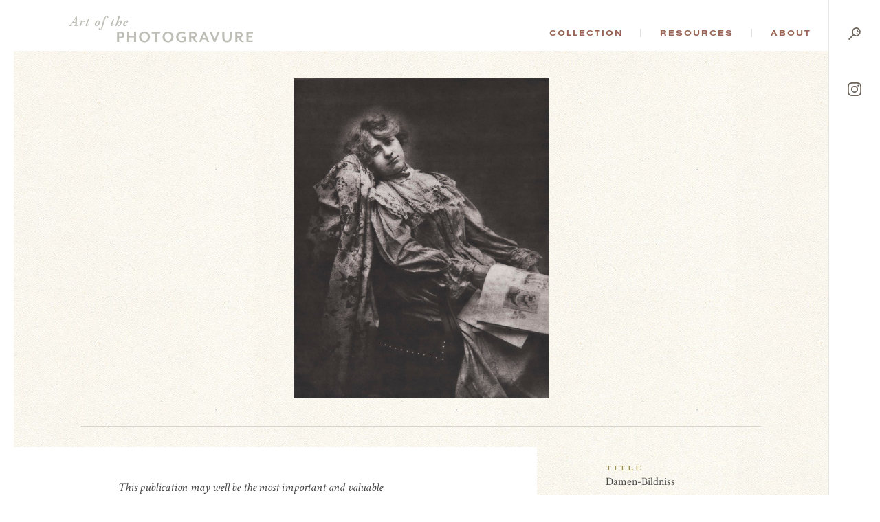

--- FILE ---
content_type: text/html; charset=UTF-8
request_url: https://photogravure.com/collection/damen-bildniss/?artist=Rogeat%2C%20Anton&period=&cw=&portfolio=&atelier=&medium=&keywords=&searchPage=1
body_size: 43990
content:
<!DOCTYPE html>
<html lang="en-US">
<head>
<meta charset="UTF-8">
<meta name="viewport" content="user-scalable=no, width=device-width, initial-scale=1, maximum-scale=1">

<link rel="apple-touch-icon" sizes="180x180" href="/apple-touch-icon.png">
<link rel="icon" type="image/png" sizes="32x32" href="/favicon-32x32.png">
<link rel="icon" type="image/png" sizes="16x16" href="/favicon-16x16.png">
<link rel="manifest" href="/manifest.json">
<link rel="mask-icon" href="/safari-pinned-tab.svg" color="#5bbad5">
<meta name="theme-color" content="#ffffff">

<title>Damen-Bildniss - The Art of the Photogravure</title>

<script src="https://ajax.googleapis.com/ajax/libs/jquery/3.2.1/jquery.min.js"></script>
<script src="https://ajax.googleapis.com/ajax/libs/webfont/1.6.26/webfont.js"></script>
<script>
  WebFont.load({
    google: {
      families: ['Crimson Text:400,400i,700,700i']
    },
    typekit: { id: 'ybk7zhj' }
  });
  document.createElement( "picture" );
</script>
<meta name='robots' content='index, follow, max-image-preview:large, max-snippet:-1, max-video-preview:-1' />

	<!-- This site is optimized with the Yoast SEO plugin v21.3 - https://yoast.com/wordpress/plugins/seo/ -->
	<link rel="canonical" href="https://photogravure.com/collection/damen-bildniss/" />
	<meta property="og:locale" content="en_US" />
	<meta property="og:type" content="article" />
	<meta property="og:title" content="Damen-Bildniss - The Art of the Photogravure" />
	<meta property="og:url" content="https://photogravure.com/collection/damen-bildniss/" />
	<meta property="og:site_name" content="The Art of the Photogravure" />
	<meta name="twitter:card" content="summary_large_image" />
	<script type="application/ld+json" class="yoast-schema-graph">{"@context":"https://schema.org","@graph":[{"@type":"WebPage","@id":"https://photogravure.com/collection/damen-bildniss/","url":"https://photogravure.com/collection/damen-bildniss/","name":"Damen-Bildniss - The Art of the Photogravure","isPartOf":{"@id":"https://photogravure.com/#website"},"datePublished":"2024-01-23T03:38:29+00:00","dateModified":"2024-01-23T03:38:29+00:00","breadcrumb":{"@id":"https://photogravure.com/collection/damen-bildniss/#breadcrumb"},"inLanguage":"en-US","potentialAction":[{"@type":"ReadAction","target":["https://photogravure.com/collection/damen-bildniss/"]}]},{"@type":"BreadcrumbList","@id":"https://photogravure.com/collection/damen-bildniss/#breadcrumb","itemListElement":[{"@type":"ListItem","position":1,"name":"Home","item":"https://photogravure.com/"},{"@type":"ListItem","position":2,"name":"Damen-Bildniss"}]},{"@type":"WebSite","@id":"https://photogravure.com/#website","url":"https://photogravure.com/","name":"Photogravure","description":"The Art of the Photogravure","publisher":{"@id":"https://photogravure.com/#organization"},"potentialAction":[{"@type":"SearchAction","target":{"@type":"EntryPoint","urlTemplate":"https://photogravure.com/?s={search_term_string}"},"query-input":"required name=search_term_string"}],"inLanguage":"en-US"},{"@type":"Organization","@id":"https://photogravure.com/#organization","name":"Art of Photogravure","url":"https://photogravure.com/","logo":{"@type":"ImageObject","inLanguage":"en-US","@id":"https://photogravure.com/#/schema/logo/image/","url":"https://photogravure.com/wp-content/uploads/2018/04/PGrav-Box.jpg","contentUrl":"https://photogravure.com/wp-content/uploads/2018/04/PGrav-Box.jpg","width":3403,"height":553,"caption":"Art of Photogravure"},"image":{"@id":"https://photogravure.com/#/schema/logo/image/"}}]}</script>
	<!-- / Yoast SEO plugin. -->


<link rel='dns-prefetch' href='//www.googletagmanager.com' />
<link rel='stylesheet' id='wp-block-library-css' href='https://photogravure.com/wp-includes/css/dist/block-library/style.min.css?ver=6.3.7' type='text/css' media='all' />
<style id='classic-theme-styles-inline-css' type='text/css'>
/*! This file is auto-generated */
.wp-block-button__link{color:#fff;background-color:#32373c;border-radius:9999px;box-shadow:none;text-decoration:none;padding:calc(.667em + 2px) calc(1.333em + 2px);font-size:1.125em}.wp-block-file__button{background:#32373c;color:#fff;text-decoration:none}
</style>
<style id='global-styles-inline-css' type='text/css'>
body{--wp--preset--color--black: #000000;--wp--preset--color--cyan-bluish-gray: #abb8c3;--wp--preset--color--white: #ffffff;--wp--preset--color--pale-pink: #f78da7;--wp--preset--color--vivid-red: #cf2e2e;--wp--preset--color--luminous-vivid-orange: #ff6900;--wp--preset--color--luminous-vivid-amber: #fcb900;--wp--preset--color--light-green-cyan: #7bdcb5;--wp--preset--color--vivid-green-cyan: #00d084;--wp--preset--color--pale-cyan-blue: #8ed1fc;--wp--preset--color--vivid-cyan-blue: #0693e3;--wp--preset--color--vivid-purple: #9b51e0;--wp--preset--gradient--vivid-cyan-blue-to-vivid-purple: linear-gradient(135deg,rgba(6,147,227,1) 0%,rgb(155,81,224) 100%);--wp--preset--gradient--light-green-cyan-to-vivid-green-cyan: linear-gradient(135deg,rgb(122,220,180) 0%,rgb(0,208,130) 100%);--wp--preset--gradient--luminous-vivid-amber-to-luminous-vivid-orange: linear-gradient(135deg,rgba(252,185,0,1) 0%,rgba(255,105,0,1) 100%);--wp--preset--gradient--luminous-vivid-orange-to-vivid-red: linear-gradient(135deg,rgba(255,105,0,1) 0%,rgb(207,46,46) 100%);--wp--preset--gradient--very-light-gray-to-cyan-bluish-gray: linear-gradient(135deg,rgb(238,238,238) 0%,rgb(169,184,195) 100%);--wp--preset--gradient--cool-to-warm-spectrum: linear-gradient(135deg,rgb(74,234,220) 0%,rgb(151,120,209) 20%,rgb(207,42,186) 40%,rgb(238,44,130) 60%,rgb(251,105,98) 80%,rgb(254,248,76) 100%);--wp--preset--gradient--blush-light-purple: linear-gradient(135deg,rgb(255,206,236) 0%,rgb(152,150,240) 100%);--wp--preset--gradient--blush-bordeaux: linear-gradient(135deg,rgb(254,205,165) 0%,rgb(254,45,45) 50%,rgb(107,0,62) 100%);--wp--preset--gradient--luminous-dusk: linear-gradient(135deg,rgb(255,203,112) 0%,rgb(199,81,192) 50%,rgb(65,88,208) 100%);--wp--preset--gradient--pale-ocean: linear-gradient(135deg,rgb(255,245,203) 0%,rgb(182,227,212) 50%,rgb(51,167,181) 100%);--wp--preset--gradient--electric-grass: linear-gradient(135deg,rgb(202,248,128) 0%,rgb(113,206,126) 100%);--wp--preset--gradient--midnight: linear-gradient(135deg,rgb(2,3,129) 0%,rgb(40,116,252) 100%);--wp--preset--font-size--small: 13px;--wp--preset--font-size--medium: 20px;--wp--preset--font-size--large: 36px;--wp--preset--font-size--x-large: 42px;--wp--preset--spacing--20: 0.44rem;--wp--preset--spacing--30: 0.67rem;--wp--preset--spacing--40: 1rem;--wp--preset--spacing--50: 1.5rem;--wp--preset--spacing--60: 2.25rem;--wp--preset--spacing--70: 3.38rem;--wp--preset--spacing--80: 5.06rem;--wp--preset--shadow--natural: 6px 6px 9px rgba(0, 0, 0, 0.2);--wp--preset--shadow--deep: 12px 12px 50px rgba(0, 0, 0, 0.4);--wp--preset--shadow--sharp: 6px 6px 0px rgba(0, 0, 0, 0.2);--wp--preset--shadow--outlined: 6px 6px 0px -3px rgba(255, 255, 255, 1), 6px 6px rgba(0, 0, 0, 1);--wp--preset--shadow--crisp: 6px 6px 0px rgba(0, 0, 0, 1);}:where(.is-layout-flex){gap: 0.5em;}:where(.is-layout-grid){gap: 0.5em;}body .is-layout-flow > .alignleft{float: left;margin-inline-start: 0;margin-inline-end: 2em;}body .is-layout-flow > .alignright{float: right;margin-inline-start: 2em;margin-inline-end: 0;}body .is-layout-flow > .aligncenter{margin-left: auto !important;margin-right: auto !important;}body .is-layout-constrained > .alignleft{float: left;margin-inline-start: 0;margin-inline-end: 2em;}body .is-layout-constrained > .alignright{float: right;margin-inline-start: 2em;margin-inline-end: 0;}body .is-layout-constrained > .aligncenter{margin-left: auto !important;margin-right: auto !important;}body .is-layout-constrained > :where(:not(.alignleft):not(.alignright):not(.alignfull)){max-width: var(--wp--style--global--content-size);margin-left: auto !important;margin-right: auto !important;}body .is-layout-constrained > .alignwide{max-width: var(--wp--style--global--wide-size);}body .is-layout-flex{display: flex;}body .is-layout-flex{flex-wrap: wrap;align-items: center;}body .is-layout-flex > *{margin: 0;}body .is-layout-grid{display: grid;}body .is-layout-grid > *{margin: 0;}:where(.wp-block-columns.is-layout-flex){gap: 2em;}:where(.wp-block-columns.is-layout-grid){gap: 2em;}:where(.wp-block-post-template.is-layout-flex){gap: 1.25em;}:where(.wp-block-post-template.is-layout-grid){gap: 1.25em;}.has-black-color{color: var(--wp--preset--color--black) !important;}.has-cyan-bluish-gray-color{color: var(--wp--preset--color--cyan-bluish-gray) !important;}.has-white-color{color: var(--wp--preset--color--white) !important;}.has-pale-pink-color{color: var(--wp--preset--color--pale-pink) !important;}.has-vivid-red-color{color: var(--wp--preset--color--vivid-red) !important;}.has-luminous-vivid-orange-color{color: var(--wp--preset--color--luminous-vivid-orange) !important;}.has-luminous-vivid-amber-color{color: var(--wp--preset--color--luminous-vivid-amber) !important;}.has-light-green-cyan-color{color: var(--wp--preset--color--light-green-cyan) !important;}.has-vivid-green-cyan-color{color: var(--wp--preset--color--vivid-green-cyan) !important;}.has-pale-cyan-blue-color{color: var(--wp--preset--color--pale-cyan-blue) !important;}.has-vivid-cyan-blue-color{color: var(--wp--preset--color--vivid-cyan-blue) !important;}.has-vivid-purple-color{color: var(--wp--preset--color--vivid-purple) !important;}.has-black-background-color{background-color: var(--wp--preset--color--black) !important;}.has-cyan-bluish-gray-background-color{background-color: var(--wp--preset--color--cyan-bluish-gray) !important;}.has-white-background-color{background-color: var(--wp--preset--color--white) !important;}.has-pale-pink-background-color{background-color: var(--wp--preset--color--pale-pink) !important;}.has-vivid-red-background-color{background-color: var(--wp--preset--color--vivid-red) !important;}.has-luminous-vivid-orange-background-color{background-color: var(--wp--preset--color--luminous-vivid-orange) !important;}.has-luminous-vivid-amber-background-color{background-color: var(--wp--preset--color--luminous-vivid-amber) !important;}.has-light-green-cyan-background-color{background-color: var(--wp--preset--color--light-green-cyan) !important;}.has-vivid-green-cyan-background-color{background-color: var(--wp--preset--color--vivid-green-cyan) !important;}.has-pale-cyan-blue-background-color{background-color: var(--wp--preset--color--pale-cyan-blue) !important;}.has-vivid-cyan-blue-background-color{background-color: var(--wp--preset--color--vivid-cyan-blue) !important;}.has-vivid-purple-background-color{background-color: var(--wp--preset--color--vivid-purple) !important;}.has-black-border-color{border-color: var(--wp--preset--color--black) !important;}.has-cyan-bluish-gray-border-color{border-color: var(--wp--preset--color--cyan-bluish-gray) !important;}.has-white-border-color{border-color: var(--wp--preset--color--white) !important;}.has-pale-pink-border-color{border-color: var(--wp--preset--color--pale-pink) !important;}.has-vivid-red-border-color{border-color: var(--wp--preset--color--vivid-red) !important;}.has-luminous-vivid-orange-border-color{border-color: var(--wp--preset--color--luminous-vivid-orange) !important;}.has-luminous-vivid-amber-border-color{border-color: var(--wp--preset--color--luminous-vivid-amber) !important;}.has-light-green-cyan-border-color{border-color: var(--wp--preset--color--light-green-cyan) !important;}.has-vivid-green-cyan-border-color{border-color: var(--wp--preset--color--vivid-green-cyan) !important;}.has-pale-cyan-blue-border-color{border-color: var(--wp--preset--color--pale-cyan-blue) !important;}.has-vivid-cyan-blue-border-color{border-color: var(--wp--preset--color--vivid-cyan-blue) !important;}.has-vivid-purple-border-color{border-color: var(--wp--preset--color--vivid-purple) !important;}.has-vivid-cyan-blue-to-vivid-purple-gradient-background{background: var(--wp--preset--gradient--vivid-cyan-blue-to-vivid-purple) !important;}.has-light-green-cyan-to-vivid-green-cyan-gradient-background{background: var(--wp--preset--gradient--light-green-cyan-to-vivid-green-cyan) !important;}.has-luminous-vivid-amber-to-luminous-vivid-orange-gradient-background{background: var(--wp--preset--gradient--luminous-vivid-amber-to-luminous-vivid-orange) !important;}.has-luminous-vivid-orange-to-vivid-red-gradient-background{background: var(--wp--preset--gradient--luminous-vivid-orange-to-vivid-red) !important;}.has-very-light-gray-to-cyan-bluish-gray-gradient-background{background: var(--wp--preset--gradient--very-light-gray-to-cyan-bluish-gray) !important;}.has-cool-to-warm-spectrum-gradient-background{background: var(--wp--preset--gradient--cool-to-warm-spectrum) !important;}.has-blush-light-purple-gradient-background{background: var(--wp--preset--gradient--blush-light-purple) !important;}.has-blush-bordeaux-gradient-background{background: var(--wp--preset--gradient--blush-bordeaux) !important;}.has-luminous-dusk-gradient-background{background: var(--wp--preset--gradient--luminous-dusk) !important;}.has-pale-ocean-gradient-background{background: var(--wp--preset--gradient--pale-ocean) !important;}.has-electric-grass-gradient-background{background: var(--wp--preset--gradient--electric-grass) !important;}.has-midnight-gradient-background{background: var(--wp--preset--gradient--midnight) !important;}.has-small-font-size{font-size: var(--wp--preset--font-size--small) !important;}.has-medium-font-size{font-size: var(--wp--preset--font-size--medium) !important;}.has-large-font-size{font-size: var(--wp--preset--font-size--large) !important;}.has-x-large-font-size{font-size: var(--wp--preset--font-size--x-large) !important;}
.wp-block-navigation a:where(:not(.wp-element-button)){color: inherit;}
:where(.wp-block-post-template.is-layout-flex){gap: 1.25em;}:where(.wp-block-post-template.is-layout-grid){gap: 1.25em;}
:where(.wp-block-columns.is-layout-flex){gap: 2em;}:where(.wp-block-columns.is-layout-grid){gap: 2em;}
.wp-block-pullquote{font-size: 1.5em;line-height: 1.6;}
</style>
<link rel='stylesheet' id='site_css-css' href='https://photogravure.com/wp-content/themes/photogravure/assets/css/style.css?v=1f0a2b94fe641754abb3186680c87fc2&#038;ver=1' type='text/css' media='all' />
<script type='text/javascript' src='https://photogravure.com/wp-content/themes/photogravure/assets/js/vendor.js?v=0de903ca9696fedeffa521d8dec7be75' id='site_vendor_js-js'></script>
<script type='text/javascript' src='https://photogravure.com/wp-content/themes/photogravure/assets/js/custom.js?v=9820dbdd1927f96a079f4ac32945d03e' id='site_custom_js-js'></script>

<!-- Google Analytics snippet added by Site Kit -->
<script type='text/javascript' src='https://www.googletagmanager.com/gtag/js?id=UA-4760997-1' id='google_gtagjs-js' async></script>
<script id="google_gtagjs-js-after" type="text/javascript">
window.dataLayer = window.dataLayer || [];function gtag(){dataLayer.push(arguments);}
gtag('set', 'linker', {"domains":["photogravure.com"]} );
gtag("js", new Date());
gtag("set", "developer_id.dZTNiMT", true);
gtag("config", "UA-4760997-1", {"anonymize_ip":true});
gtag("config", "GT-NGJV9LQ");
</script>

<!-- End Google Analytics snippet added by Site Kit -->
<link rel="https://api.w.org/" href="https://photogravure.com/wp-json/" /><link rel="EditURI" type="application/rsd+xml" title="RSD" href="https://photogravure.com/xmlrpc.php?rsd" />
<link rel='shortlink' href='https://photogravure.com/?p=7915' />
<link rel="alternate" type="application/json+oembed" href="https://photogravure.com/wp-json/oembed/1.0/embed?url=https%3A%2F%2Fphotogravure.com%2Fcollection%2Fdamen-bildniss%2F" />
<link rel="alternate" type="text/xml+oembed" href="https://photogravure.com/wp-json/oembed/1.0/embed?url=https%3A%2F%2Fphotogravure.com%2Fcollection%2Fdamen-bildniss%2F&#038;format=xml" />
<meta name="generator" content="Site Kit by Google 1.110.0" /></head>
<body class="collection-item-template-default single single-collection-item postid-7915 is_chrome is_desktop">
	<div class="m-header">
	  <header>
	    <h1><a href="/"><svg id="Layer_1" xmlns="http://www.w3.org/2000/svg" viewBox="0 0 294.07 41.72">
  <defs>
    <style>
      .cls-1 {
        fill: #bebeb7;
      }
    </style>
  </defs>
  <path class="cls-1" d="M6.94,10.35c-.66,0-.66.02-1.04.62l-1.61,2.45c-.55.91-.66,1.11-.66,1.26s.33.35.73.42l.71.13c.18.13.13.51-.07.64-.93-.04-1.64-.07-2.54-.07-.82,0-1.57.02-2.3.07-.2-.13-.2-.51-.02-.64l.55-.09c.88-.13,1.26-.4,2.06-1.53.29-.4,2.39-3.29,3.21-4.49l3.54-5.09c.84-1.19,1.3-1.97,1.37-2.37.8-.04,1.61-.62,1.99-.82.18,0,.35.09.35.24,0,.35-.04,1.28-.11,3.18-.09,2.83-.16,5.68-.2,8.51-.04,2.01.04,2.23,1.15,2.37l.53.07c.13.16.09.53-.09.64-.93-.04-1.81-.07-2.87-.07-1.13,0-2.03.02-2.72.07-.27-.11-.24-.51-.07-.64l.6-.09c.93-.13,1.04-.31,1.08-1.35l.13-2.94c.02-.46-.09-.51-.66-.51h-3.03ZM10.1,9.35c.44,0,.51-.04.53-.53l.2-3.74.04-1.42h-.04c-.16.27-.49.71-1.08,1.59l-2.45,3.69c-.22.33-.18.4.4.4h2.41Z" />
  <path class="cls-1" d="M20.96,9.09l-.77,2.28h.13c.66-1.22,1.42-2.48,1.97-3.16.71-.88,1.3-1.42,1.97-1.42.71,0,1.02.62,1.02,1.24,0,.69-.51,1.77-1.19,1.77-.27,0-.35-.24-.44-.64-.09-.44-.22-.66-.44-.66-.26,0-.77.49-1.5,1.7-.82,1.33-1.75,3.47-2.65,5.57-.11.26-.4.35-.75.35-.44,0-1.22-.13-1.02-.75.49-1.44,1.59-4.51,2.21-6.52.11-.35.09-.57-.13-.57-.49,0-1.19.62-1.72,1.24-.22,0-.4-.18-.35-.44.57-1,1.68-2.28,3.05-2.28,1.19,0,1,1.28.64,2.3Z" />
  <path class="cls-1" d="M31.32,8.11l-2.01,5.82c-.13.35-.09.53.13.53.35,0,1.64-.97,2.43-1.86.27.04.4.18.35.49-.97,1.46-3.14,3.03-4.55,3.03-.44,0-.8-.4-.8-.75,0-.31.07-.62.26-1.22l2.06-6.04h-1.68c-.13-.2,0-.58.22-.71l1.86-.35,1.42-2.14c.13-.09.31-.11.53-.11.31,0,.62.11.71.29l-.62,2.06h2.21c.27.27.09.84-.18.97h-2.34Z" />
  <path class="cls-1" d="M43.81,8.27c1.28-1.17,2.37-1.48,3.36-1.48,1.97,0,2.74,1.35,2.72,3.01-.02,1.37-.69,3.38-2.17,4.8-1.28,1.26-2.52,1.53-3.49,1.53-1.86,0-2.79-1.28-2.74-2.9.04-1.61.97-3.69,2.32-4.95ZM46,14.02c.8-1.15,1.86-3.8,1.86-5.24,0-.6-.09-1.19-.71-1.19-.4,0-.86.24-1.44.97-1.04,1.35-2.19,3.98-2.19,5.62,0,.66.29,1.15.8,1.15s1.02-.35,1.68-1.3Z" />
  <path class="cls-1" d="M56.99,8.07c-.75,2.21-1.72,6.23-2.41,8.4-.55,1.72-1.06,3.05-1.75,3.76-.53.53-1.68,1.53-3.09,1.53-1.24,0-2.03-.71-2.03-1.48,0-.6.62-1.15,1.11-1.15.31,0,.51.16.66.44.44.77.93,1.22,1.3,1.22.33,0,.64-.35,1.08-1.88.75-2.65,1.81-6.94,2.92-10.83h-1.97c-.22-.31-.04-.84.26-.97h1.97c.51-1.7,1.02-3.23,1.9-4.53,1.11-1.61,2.5-2.56,4.11-2.56,1.26,0,2.1.8,2.1,1.7,0,.71-.71,1.28-1.19,1.28-.31,0-.44-.13-.49-.44-.18-1.28-.71-1.75-1.19-1.75-.33,0-.75.29-1.33,1.44-.73,1.46-1.22,3.14-1.7,4.86h2.63c.18.26.09.8-.27.97h-2.63Z" />
  <path class="cls-1" d="M71.38,8.11l-2.01,5.82c-.13.35-.09.53.13.53.35,0,1.64-.97,2.43-1.86.27.04.4.18.35.49-.97,1.46-3.14,3.03-4.55,3.03-.44,0-.8-.4-.8-.75,0-.31.07-.62.26-1.22l2.06-6.04h-1.68c-.13-.2,0-.58.22-.71l1.86-.35,1.42-2.14c.13-.09.31-.11.53-.11.31,0,.62.11.71.29l-.62,2.06h2.21c.27.27.09.84-.18.97h-2.34Z" />
  <path class="cls-1" d="M78.65,3.01c.4-1.13.49-1.39.07-1.64l-.53-.31c-.04-.13-.04-.31.09-.4.53-.22,2.39-.62,3.36-.66.09.04.13.13.18.18-.4,1.11-.93,2.48-1.35,3.69l-2.37,6.68.04.04c1.13-1.39,2.03-2.19,2.72-2.7.84-.64,1.68-1.11,2.43-1.11,1.02,0,1.55.75,1.55,1.7,0,1.68-1.04,3.98-1.95,5.35-.66,1.02-2.01,2.28-3.23,2.28-.71,0-1.06-.4-1.06-.8,0-.42.38-.84.71-.84.13,0,.27.09.4.22.22.22.42.35.55.35.2,0,.35-.31.6-.86.66-1.55,1.68-4.47,1.68-5.62,0-.4-.13-.6-.4-.6-.22,0-.58.16-1,.46-.66.49-1.33,1.19-2.28,2.45-1.13,1.46-2.32,4.09-2.79,4.86-.16.26-.4.35-.75.35-.4,0-1.15-.13-.93-.75l4.25-12.36Z" />
  <path class="cls-1" d="M86.88,13.71c0-1.66,1.04-4.13,3.14-5.73,1.22-.91,2.25-1.19,3.1-1.19,1.06,0,1.77.8,1.77,1.53,0,1.99-3.01,3.07-5.46,3.74-.11.31-.2.82-.2,1.44,0,.82.35,1.26.97,1.26.8,0,1.59-.46,2.61-1.39.22,0,.4.22.35.44-1.19,1.66-2.74,2.32-4.2,2.32s-2.08-1.19-2.08-2.41ZM91.19,8.47c-.82.86-1.35,2.03-1.59,2.83,1.13-.4,1.81-.77,2.52-1.5.55-.55.82-1.3.82-1.66,0-.29-.13-.55-.42-.55-.31,0-.77.26-1.33.88Z" />
  <path class="cls-1" d="M83.34,35.38h-2.86v5.88h-3.29v-16.19h6.15c3.89,0,5.61,2.37,5.61,5.15s-1.73,5.15-5.61,5.15ZM82.8,27.42h-2.32v5.61h2.32c2.13,0,2.89-1.27,2.89-2.81s-.76-2.81-2.89-2.81Z" />
  <path class="cls-1" d="M104.19,41.26v-7.15h-7.64v7.15h-3.29v-16.19h3.29v6.26h7.64v-6.26h3.29v16.19h-3.29Z" />
  <path class="cls-1" d="M120.98,41.72c-4.96,0-8.82-3.59-8.82-8.55s3.86-8.55,8.82-8.55,8.74,3.59,8.74,8.55-3.8,8.55-8.74,8.55ZM120.98,27.23c-3.24,0-5.37,2.43-5.37,5.94s2.13,5.94,5.37,5.94,5.29-2.43,5.29-5.94-2.1-5.94-5.29-5.94Z" />
  <path class="cls-1" d="M158.53,41.72c-4.96,0-8.82-3.59-8.82-8.55s3.86-8.55,8.82-8.55,8.74,3.59,8.74,8.55-3.8,8.55-8.74,8.55ZM158.53,27.23c-3.24,0-5.37,2.43-5.37,5.94s2.13,5.94,5.37,5.94,5.29-2.43,5.29-5.94-2.1-5.94-5.29-5.94Z" />
  <path class="cls-1" d="M221.02,41.26l-1.65-3.99h-6.56l-1.65,3.99h-3.18l6.88-16.19h2.56l6.88,16.19h-3.29ZM216.1,29.1l-2.4,5.88h4.78l-2.37-5.88Z" />
  <path class="cls-1" d="M234.05,41.26h-2.48l-6.88-16.19h3.37l4.83,11.63,4.78-11.63h3.26l-6.88,16.19Z" />
  <path class="cls-1" d="M252.55,41.72c-4.26,0-7.45-2.46-7.45-7.93v-8.72h3.35v8.61c0,3.51,1.51,5.21,4.16,5.21s4.16-1.7,4.16-5.21v-8.61h3.21v8.72c0,5.48-3.16,7.93-7.42,7.93Z" />
  <path class="cls-1" d="M277.29,41.45c-1.94,0-3.51-.84-4.67-3.18l-1.73-3.45h-1.89v6.45h-3.29v-16.19h6.37c3.83,0,5.48,2.27,5.48,4.88,0,2.29-1.3,4.07-3.56,4.59l1.59,2.78c.81,1.4,1.57,1.89,2.7,1.89.32,0,.59-.03.92-.13v2.08c-.62.19-1.32.3-1.92.3ZM269.01,32.49h2.54c2.05,0,2.78-1.08,2.78-2.51s-.73-2.56-2.78-2.56h-2.54v5.07Z" />
  <path class="cls-1" d="M180.68,35.41h2.86v3.16c-.84.43-1.89.67-3.13.67-3.24,0-5.53-2.29-5.53-5.94s2.35-5.94,5.72-5.94c1.86,0,3.28.52,4.45,1.28l.97-2.28c-1.35-1.02-3.61-1.64-5.74-1.64-4.72,0-8.82,3.21-8.82,8.45s3.94,8.55,8.61,8.55c3.18,0,5.72-1.21,6.64-1.59v-7.15h-6.02v2.43Z" />
  <polygon class="cls-1" points="146.52 25.07 132.28 25.07 132.28 27.64 137.76 27.64 137.76 41.26 141.05 41.26 141.05 27.64 145.43 27.64 146.52 25.07" />
  <path class="cls-1" d="M204.89,41.38l.97-2.29c-.3.09-.56.12-.87.12-1.13,0-1.89-.49-2.7-1.89l-1.59-2.78c2.27-.51,3.56-2.29,3.56-4.59,0-2.62-1.65-4.88-5.48-4.88h-6.37v16.19h3.29v-6.45h1.89l1.73,3.45c1.16,2.35,2.73,3.18,4.67,3.18.28,0,.59-.03.9-.07ZM198.24,32.49h-2.54v-5.07h2.54c2.05,0,2.78,1.11,2.78,2.56s-.73,2.51-2.78,2.51Z" />
  <polygon class="cls-1" points="294.03 38.7 286.82 38.7 286.82 34.01 292.73 34.01 292.73 31.44 286.82 31.44 286.82 27.64 294.07 27.64 294.07 25.07 283.52 25.07 283.52 41.26 292.94 41.26 294.03 38.7" />
</svg></a></h1>
	    <nav>
	      <ul id="m-primary-nav">
	        <li>
	          <a href="/collection">Collection</a>
	          <ul>
							<li>
	              <a href="/highlights">Highlights</a>
	              <p>Not sure where to begin? Start by exploring a selection of the collection&rsquo;s highlights.</p>
	            </li>
	            <li>
	              <a href="/collection">Advanced Search</a>
	              <p>Browse the collection or find something specific. The catalog contains thousands of images covering the full history of the process.</p>
	            </li>
							<li class="m-quick-search">
	              <form method="get" action="/collection" class="m-search-form">
									<label>Quick Search</label>
	                <input type="text" name="keywords" placeholder="Keyword(s)"><button type="submit">Go</button>
	              </form>
	            </li>
	          </ul>
	        </li>
	        <li>
	          <a href="/process">Resources</a>
	          <ul>
							<li>
	              <a href="/process">Process</a>
	              <p>Breakdown the complicated process of creating a photogravure.</p>
	            </li>
							<li>
	              <a href="/key-figure">Key Figures</a>
	              <p>Learn more about the famous and not-so-famous photographers and scientists that have played a significant role in the discovery and evolution of the art.</p>
	            </li>
	            <li>
	              <a href="/timeline">Timeline</a>
	              <p>Explore an interactive timeline of the history of photography and photomechanical printing.</p>
	            </li>
							<li>
	              <a href="/identification-guide">Identification Guide</a>
	              <p>Learn about the identifying characteristics of hand-pulled photogravures.</p>
	            </li>
	            <li>
	              <h5>Additional Resources</h5>
	              <ul>
									<li><a href="/secondary-figures">Secondary Figures</a></li>
	                <li><a href="/glossary">Glossary</a></li>
									<li><a href="/bibliography">Bibliography</a></li>
	                <li><a href="/conservation">Conservation</a></li>
	                <li><a href="/texts">Texts</a></li>
									<li><a href="/links">Links</a></li>
	              </ul>
	            </li>
	          </ul>
	        </li>
	        <li>
	          <a href="/mission">About</a>
	          <ul>
							<li>
	              <a href="/story-of-photogravure">The Story of Photogravure</a>
	              <p>Overwhelmed?  Put photogravure’s significance into context with this historical overview.</p>
	            </li>
	            <li>
	              <a href="/mission">Mission</a>
	              <p>Why did we create this site?</p>
	            </li>
	            <li>
	              <a href="/credits">Credits and Site Usage Information</a>
	            </li>
	            <li>
	              <a href="/contact">Contact</a>
				</li>
	          </ul>
	        </li>
	      </ul>
	      <ul id="m-side-nav">
	        <li id="m-menu">
	          <a href="javascript:;">
	            <span class="menu"><svg xmlns="http://www.w3.org/2000/svg" width="26" height="32" viewBox="0 0 73 90.3"><g class="bars"><path class="cls-1" d="M0 39.6h73v8H0zM26.6 61H73v8H26.6zM13.4 82.3H73v8H13.4z"/></g><g class="text"><path d="M14.4 16.8c0-4.5 0-10.2.1-13.2-.6 4.6-2.1 15.5-3.2 23.2H7.4c-.9-7-2.4-18.4-3-23.2h-.1c.1 3.1.2 9.2.2 13.8v9.5H.7V.2h6.2C7.9 7 9 14.6 9.3 18.4c.4-3.8 1.9-11.8 3-18.2h6v26.7h-3.9zM34.3 14.6h-5.9V23h6.8l-.5 3.8H24.3V.1h10.3v3.8h-6.2v6.9h5.9v3.8zM39.6 26.8V.1h4.8L48 13.7c.5 2 .8 3.6 1 4.7-.2-3.3-.2-7-.2-11.4V0h3.8v26.7H48l-3.9-15.6a22.82 22.82 0 01-.7-3.4c.2 3.2.2 6.8.2 11.6v7.3h-4zM62.5 0v20.3c0 2 .6 3.1 2.2 3.1s2.2-1.3 2.2-3.1V0H71v20.2c0 4.2-1.9 6.9-6.4 6.9q-6.3 0-6.3-6.9V0z"/></g></svg></span>
	            <span class="close"><svg xmlns="http://www.w3.org/2000/svg" width="16" height="16" viewBox="0 0 52.1 52.05"><path data-name="&lt;Path&gt;" d="M50.75 44.35a4.47 4.47 0 010 6.4 4.59 4.59 0 01-6.4 0l-18.3-18.3-18.3 18.3a4.38 4.38 0 01-3.2 1.3 4.38 4.38 0 01-3.2-1.3 4.47 4.47 0 010-6.4l18.3-18.3-18.3-18.3a4.47 4.47 0 010-6.4 4.47 4.47 0 016.4 0l18.3 18.3 18.3-18.3a4.47 4.47 0 016.4 0 4.47 4.47 0 010 6.4l-18.3 18.3z"/></svg></span>
	          </a>
	        </li>
	        <li id="m-search">
	          <a href="/collection">
							<span class="menu"><svg data-name="Layer 1" xmlns="http://www.w3.org/2000/svg" width="18" height="18" viewBox="0 0 85.97 88"><path data-name="&lt;Compound Path&gt;" class="path-search" d="M55.08 0a31.22 31.22 0 00-31 31.3 31.69 31.69 0 006.6 19.3L1.28 80.4a4.53 4.53 0 000 6.3 4.32 4.32 0 003.1 1.3 4.38 4.38 0 003.2-1.3l29.4-29.8a30.46 30.46 0 0018 5.8 31.22 31.22 0 0031-31.3c0-17.2-13.8-31.4-30.9-31.4zm0 54.8a23.22 23.22 0 01-23-23.4 23 23 0 1146 0 23.22 23.22 0 01-23 23.4zm15.5-23a3.45 3.45 0 01-3.4 3h-.5a3.55 3.55 0 01-3-3.9c.7-5.2-5.1-7.9-5.4-8a3.52 3.52 0 01-1.7-4.6 3.62 3.62 0 014.6-1.8c.4.1 10.8 4.9 9.4 15.3zm-7.3 7.6a4.2 4.2 0 011.2 2.8 3.63 3.63 0 01-1.2 2.8 4.2 4.2 0 01-2.8 1.2 3.78 3.78 0 01-2.8-1.2 4.2 4.2 0 01-1.2-2.8 3.78 3.78 0 011.2-2.8 4.2 4.2 0 012.8-1.2 4 4 0 012.8 1.2z"/></svg></span>
	            <span class="close"><svg xmlns="http://www.w3.org/2000/svg" width="16" height="16" viewBox="0 0 52.1 52.05"><path data-name="&lt;Path&gt;" d="M50.75 44.35a4.47 4.47 0 010 6.4 4.59 4.59 0 01-6.4 0l-18.3-18.3-18.3 18.3a4.38 4.38 0 01-3.2 1.3 4.38 4.38 0 01-3.2-1.3 4.47 4.47 0 010-6.4l18.3-18.3-18.3-18.3a4.47 4.47 0 010-6.4 4.47 4.47 0 016.4 0l18.3 18.3 18.3-18.3a4.47 4.47 0 016.4 0 4.47 4.47 0 010 6.4l-18.3 18.3z"/></svg></span>
						</a>
	        </li>
					<li id="m-instagram">
	          <a href="https://www.instagram.com/artofphotogravure/"><svg xmlns="http://www.w3.org/2000/svg" width="20pt" height="20pt" viewBox="0 0 20 20"><path d="M10 1.8c2.672 0 2.988.012 4.04.06.976.046 1.507.206 1.858.343.465.184.801.399 1.149.75.351.348.566.684.75 1.149.137.351.297.882.344 1.859.047 1.05.058 1.367.058 4.039 0 2.672-.012 2.988-.058 4.04-.047.976-.207 1.507-.344 1.858-.184.465-.399.801-.75 1.149a3.102 3.102 0 01-1.149.75c-.351.137-.882.297-1.859.344-1.05.047-1.367.058-4.039.058-2.672 0-2.988-.012-4.04-.058-.976-.047-1.507-.207-1.858-.344a3.102 3.102 0 01-1.149-.75 3.102 3.102 0 01-.75-1.149c-.137-.351-.297-.882-.344-1.859-.046-1.05-.058-1.367-.058-4.039 0-2.672.012-2.988.058-4.04.047-.976.207-1.507.344-1.858.184-.465.399-.801.75-1.149a3.102 3.102 0 011.149-.75c.351-.137.882-.297 1.859-.344 1.05-.046 1.367-.058 4.039-.058M10 0C7.285 0 6.945.012 5.879.059c-1.066.05-1.793.218-2.43.464A4.9 4.9 0 001.68 1.68 4.9 4.9 0 00.524 3.45C.277 4.085.11 4.811.06 5.878.012 6.945 0 7.285 0 10c0 2.715.012 3.055.059 4.121.05 1.066.218 1.793.464 2.43a4.9 4.9 0 001.157 1.77 4.9 4.9 0 001.77 1.156c.636.246 1.362.414 2.429.464C6.945 19.988 7.285 20 10 20c2.715 0 3.055-.012 4.121-.059 1.066-.05 1.793-.218 2.43-.464a4.9 4.9 0 001.77-1.157 4.9 4.9 0 001.156-1.77c.246-.636.414-1.363.464-2.429.047-1.066.059-1.406.059-4.121 0-2.715-.012-3.055-.059-4.121-.05-1.066-.218-1.793-.464-2.43a4.9 4.9 0 00-1.157-1.77A4.9 4.9 0 0016.55.524C15.915.277 15.188.11 14.122.06 13.055.012 12.715 0 10 0zm0 4.863A5.138 5.138 0 004.863 10a5.138 5.138 0 0010.273 0c0-2.836-2.3-5.137-5.136-5.137zm0 8.469a3.333 3.333 0 11.001-6.665A3.333 3.333 0 0110 13.332zm6.54-8.672c0 .664-.54 1.203-1.2 1.203-.664 0-1.203-.539-1.203-1.203a1.202 1.202 0 012.402 0zm0 0" fill="#0a0a08"/></svg></a>
	        </li>
						      </ul>
	      <ul id="m-side-nav-content">
	        <li id="m-nav-content">
	          <ul id="m-nav-content-list">
															<li><h2><a href="/"><svg id="Layer_1" xmlns="http://www.w3.org/2000/svg" viewBox="0 0 294.07 41.72">
  <defs>
    <style>
      .cls-1 {
        fill: #bebeb7;
      }
    </style>
  </defs>
  <path class="cls-1" d="M6.94,10.35c-.66,0-.66.02-1.04.62l-1.61,2.45c-.55.91-.66,1.11-.66,1.26s.33.35.73.42l.71.13c.18.13.13.51-.07.64-.93-.04-1.64-.07-2.54-.07-.82,0-1.57.02-2.3.07-.2-.13-.2-.51-.02-.64l.55-.09c.88-.13,1.26-.4,2.06-1.53.29-.4,2.39-3.29,3.21-4.49l3.54-5.09c.84-1.19,1.3-1.97,1.37-2.37.8-.04,1.61-.62,1.99-.82.18,0,.35.09.35.24,0,.35-.04,1.28-.11,3.18-.09,2.83-.16,5.68-.2,8.51-.04,2.01.04,2.23,1.15,2.37l.53.07c.13.16.09.53-.09.64-.93-.04-1.81-.07-2.87-.07-1.13,0-2.03.02-2.72.07-.27-.11-.24-.51-.07-.64l.6-.09c.93-.13,1.04-.31,1.08-1.35l.13-2.94c.02-.46-.09-.51-.66-.51h-3.03ZM10.1,9.35c.44,0,.51-.04.53-.53l.2-3.74.04-1.42h-.04c-.16.27-.49.71-1.08,1.59l-2.45,3.69c-.22.33-.18.4.4.4h2.41Z" />
  <path class="cls-1" d="M20.96,9.09l-.77,2.28h.13c.66-1.22,1.42-2.48,1.97-3.16.71-.88,1.3-1.42,1.97-1.42.71,0,1.02.62,1.02,1.24,0,.69-.51,1.77-1.19,1.77-.27,0-.35-.24-.44-.64-.09-.44-.22-.66-.44-.66-.26,0-.77.49-1.5,1.7-.82,1.33-1.75,3.47-2.65,5.57-.11.26-.4.35-.75.35-.44,0-1.22-.13-1.02-.75.49-1.44,1.59-4.51,2.21-6.52.11-.35.09-.57-.13-.57-.49,0-1.19.62-1.72,1.24-.22,0-.4-.18-.35-.44.57-1,1.68-2.28,3.05-2.28,1.19,0,1,1.28.64,2.3Z" />
  <path class="cls-1" d="M31.32,8.11l-2.01,5.82c-.13.35-.09.53.13.53.35,0,1.64-.97,2.43-1.86.27.04.4.18.35.49-.97,1.46-3.14,3.03-4.55,3.03-.44,0-.8-.4-.8-.75,0-.31.07-.62.26-1.22l2.06-6.04h-1.68c-.13-.2,0-.58.22-.71l1.86-.35,1.42-2.14c.13-.09.31-.11.53-.11.31,0,.62.11.71.29l-.62,2.06h2.21c.27.27.09.84-.18.97h-2.34Z" />
  <path class="cls-1" d="M43.81,8.27c1.28-1.17,2.37-1.48,3.36-1.48,1.97,0,2.74,1.35,2.72,3.01-.02,1.37-.69,3.38-2.17,4.8-1.28,1.26-2.52,1.53-3.49,1.53-1.86,0-2.79-1.28-2.74-2.9.04-1.61.97-3.69,2.32-4.95ZM46,14.02c.8-1.15,1.86-3.8,1.86-5.24,0-.6-.09-1.19-.71-1.19-.4,0-.86.24-1.44.97-1.04,1.35-2.19,3.98-2.19,5.62,0,.66.29,1.15.8,1.15s1.02-.35,1.68-1.3Z" />
  <path class="cls-1" d="M56.99,8.07c-.75,2.21-1.72,6.23-2.41,8.4-.55,1.72-1.06,3.05-1.75,3.76-.53.53-1.68,1.53-3.09,1.53-1.24,0-2.03-.71-2.03-1.48,0-.6.62-1.15,1.11-1.15.31,0,.51.16.66.44.44.77.93,1.22,1.3,1.22.33,0,.64-.35,1.08-1.88.75-2.65,1.81-6.94,2.92-10.83h-1.97c-.22-.31-.04-.84.26-.97h1.97c.51-1.7,1.02-3.23,1.9-4.53,1.11-1.61,2.5-2.56,4.11-2.56,1.26,0,2.1.8,2.1,1.7,0,.71-.71,1.28-1.19,1.28-.31,0-.44-.13-.49-.44-.18-1.28-.71-1.75-1.19-1.75-.33,0-.75.29-1.33,1.44-.73,1.46-1.22,3.14-1.7,4.86h2.63c.18.26.09.8-.27.97h-2.63Z" />
  <path class="cls-1" d="M71.38,8.11l-2.01,5.82c-.13.35-.09.53.13.53.35,0,1.64-.97,2.43-1.86.27.04.4.18.35.49-.97,1.46-3.14,3.03-4.55,3.03-.44,0-.8-.4-.8-.75,0-.31.07-.62.26-1.22l2.06-6.04h-1.68c-.13-.2,0-.58.22-.71l1.86-.35,1.42-2.14c.13-.09.31-.11.53-.11.31,0,.62.11.71.29l-.62,2.06h2.21c.27.27.09.84-.18.97h-2.34Z" />
  <path class="cls-1" d="M78.65,3.01c.4-1.13.49-1.39.07-1.64l-.53-.31c-.04-.13-.04-.31.09-.4.53-.22,2.39-.62,3.36-.66.09.04.13.13.18.18-.4,1.11-.93,2.48-1.35,3.69l-2.37,6.68.04.04c1.13-1.39,2.03-2.19,2.72-2.7.84-.64,1.68-1.11,2.43-1.11,1.02,0,1.55.75,1.55,1.7,0,1.68-1.04,3.98-1.95,5.35-.66,1.02-2.01,2.28-3.23,2.28-.71,0-1.06-.4-1.06-.8,0-.42.38-.84.71-.84.13,0,.27.09.4.22.22.22.42.35.55.35.2,0,.35-.31.6-.86.66-1.55,1.68-4.47,1.68-5.62,0-.4-.13-.6-.4-.6-.22,0-.58.16-1,.46-.66.49-1.33,1.19-2.28,2.45-1.13,1.46-2.32,4.09-2.79,4.86-.16.26-.4.35-.75.35-.4,0-1.15-.13-.93-.75l4.25-12.36Z" />
  <path class="cls-1" d="M86.88,13.71c0-1.66,1.04-4.13,3.14-5.73,1.22-.91,2.25-1.19,3.1-1.19,1.06,0,1.77.8,1.77,1.53,0,1.99-3.01,3.07-5.46,3.74-.11.31-.2.82-.2,1.44,0,.82.35,1.26.97,1.26.8,0,1.59-.46,2.61-1.39.22,0,.4.22.35.44-1.19,1.66-2.74,2.32-4.2,2.32s-2.08-1.19-2.08-2.41ZM91.19,8.47c-.82.86-1.35,2.03-1.59,2.83,1.13-.4,1.81-.77,2.52-1.5.55-.55.82-1.3.82-1.66,0-.29-.13-.55-.42-.55-.31,0-.77.26-1.33.88Z" />
  <path class="cls-1" d="M83.34,35.38h-2.86v5.88h-3.29v-16.19h6.15c3.89,0,5.61,2.37,5.61,5.15s-1.73,5.15-5.61,5.15ZM82.8,27.42h-2.32v5.61h2.32c2.13,0,2.89-1.27,2.89-2.81s-.76-2.81-2.89-2.81Z" />
  <path class="cls-1" d="M104.19,41.26v-7.15h-7.64v7.15h-3.29v-16.19h3.29v6.26h7.64v-6.26h3.29v16.19h-3.29Z" />
  <path class="cls-1" d="M120.98,41.72c-4.96,0-8.82-3.59-8.82-8.55s3.86-8.55,8.82-8.55,8.74,3.59,8.74,8.55-3.8,8.55-8.74,8.55ZM120.98,27.23c-3.24,0-5.37,2.43-5.37,5.94s2.13,5.94,5.37,5.94,5.29-2.43,5.29-5.94-2.1-5.94-5.29-5.94Z" />
  <path class="cls-1" d="M158.53,41.72c-4.96,0-8.82-3.59-8.82-8.55s3.86-8.55,8.82-8.55,8.74,3.59,8.74,8.55-3.8,8.55-8.74,8.55ZM158.53,27.23c-3.24,0-5.37,2.43-5.37,5.94s2.13,5.94,5.37,5.94,5.29-2.43,5.29-5.94-2.1-5.94-5.29-5.94Z" />
  <path class="cls-1" d="M221.02,41.26l-1.65-3.99h-6.56l-1.65,3.99h-3.18l6.88-16.19h2.56l6.88,16.19h-3.29ZM216.1,29.1l-2.4,5.88h4.78l-2.37-5.88Z" />
  <path class="cls-1" d="M234.05,41.26h-2.48l-6.88-16.19h3.37l4.83,11.63,4.78-11.63h3.26l-6.88,16.19Z" />
  <path class="cls-1" d="M252.55,41.72c-4.26,0-7.45-2.46-7.45-7.93v-8.72h3.35v8.61c0,3.51,1.51,5.21,4.16,5.21s4.16-1.7,4.16-5.21v-8.61h3.21v8.72c0,5.48-3.16,7.93-7.42,7.93Z" />
  <path class="cls-1" d="M277.29,41.45c-1.94,0-3.51-.84-4.67-3.18l-1.73-3.45h-1.89v6.45h-3.29v-16.19h6.37c3.83,0,5.48,2.27,5.48,4.88,0,2.29-1.3,4.07-3.56,4.59l1.59,2.78c.81,1.4,1.57,1.89,2.7,1.89.32,0,.59-.03.92-.13v2.08c-.62.19-1.32.3-1.92.3ZM269.01,32.49h2.54c2.05,0,2.78-1.08,2.78-2.51s-.73-2.56-2.78-2.56h-2.54v5.07Z" />
  <path class="cls-1" d="M180.68,35.41h2.86v3.16c-.84.43-1.89.67-3.13.67-3.24,0-5.53-2.29-5.53-5.94s2.35-5.94,5.72-5.94c1.86,0,3.28.52,4.45,1.28l.97-2.28c-1.35-1.02-3.61-1.64-5.74-1.64-4.72,0-8.82,3.21-8.82,8.45s3.94,8.55,8.61,8.55c3.18,0,5.72-1.21,6.64-1.59v-7.15h-6.02v2.43Z" />
  <polygon class="cls-1" points="146.52 25.07 132.28 25.07 132.28 27.64 137.76 27.64 137.76 41.26 141.05 41.26 141.05 27.64 145.43 27.64 146.52 25.07" />
  <path class="cls-1" d="M204.89,41.38l.97-2.29c-.3.09-.56.12-.87.12-1.13,0-1.89-.49-2.7-1.89l-1.59-2.78c2.27-.51,3.56-2.29,3.56-4.59,0-2.62-1.65-4.88-5.48-4.88h-6.37v16.19h3.29v-6.45h1.89l1.73,3.45c1.16,2.35,2.73,3.18,4.67,3.18.28,0,.59-.03.9-.07ZM198.24,32.49h-2.54v-5.07h2.54c2.05,0,2.78,1.11,2.78,2.56s-.73,2.51-2.78,2.51Z" />
  <polygon class="cls-1" points="294.03 38.7 286.82 38.7 286.82 34.01 292.73 34.01 292.73 31.44 286.82 31.44 286.82 27.64 294.07 27.64 294.07 25.07 283.52 25.07 283.52 41.26 292.94 41.26 294.03 38.7" />
</svg></a></h2></li>
								            <li><h5>Collection</h5></li>
	            <li><a href="/collection">Search the Collection</a></li>
	            <li><a href="/highlights">Highlights</a></li>
	            <li><h5>Resources</h5></li>
							<li><a href="/process">Process</a></li>
							<li><a href="/key-figure">Key Figures</a></li>
	            <li><a href="/timeline">Timeline</a></li>
							<li><a href="/texts">Texts</a></li>
							<li><a href="/secondary-figures">Secondary Figures</a></li>
							<li><a href="/glossary">Glossary</a></li>
							<li><a href="/bibliography">Bibliography</a></li>
							<li><a href="/conservation">Conservation</a></li>
							<li><a href="/links">Links</a></li>
	            <li><h5>About</h5></li>
							<li><a href="/story-of-photogravure">The Story of Photogravure</a></li>
	            <li><a href="/mission">Mission</a></li>
	            <li><a href="/credits">Credits and Site Usage Information</a></li>
				<li><a href="/contact">Contact</a></li>
				<li class="m-instagram-sidebar"><br><a href="https://www.instagram.com/artofphotogravure/"><svg xmlns="http://www.w3.org/2000/svg" width="20pt" height="20pt" viewBox="0 0 20 20"><path d="M10 1.8c2.672 0 2.988.012 4.04.06.976.046 1.507.206 1.858.343.465.184.801.399 1.149.75.351.348.566.684.75 1.149.137.351.297.882.344 1.859.047 1.05.058 1.367.058 4.039 0 2.672-.012 2.988-.058 4.04-.047.976-.207 1.507-.344 1.858-.184.465-.399.801-.75 1.149a3.102 3.102 0 01-1.149.75c-.351.137-.882.297-1.859.344-1.05.047-1.367.058-4.039.058-2.672 0-2.988-.012-4.04-.058-.976-.047-1.507-.207-1.858-.344a3.102 3.102 0 01-1.149-.75 3.102 3.102 0 01-.75-1.149c-.137-.351-.297-.882-.344-1.859-.046-1.05-.058-1.367-.058-4.039 0-2.672.012-2.988.058-4.04.047-.976.207-1.507.344-1.858.184-.465.399-.801.75-1.149a3.102 3.102 0 011.149-.75c.351-.137.882-.297 1.859-.344 1.05-.046 1.367-.058 4.039-.058M10 0C7.285 0 6.945.012 5.879.059c-1.066.05-1.793.218-2.43.464A4.9 4.9 0 001.68 1.68 4.9 4.9 0 00.524 3.45C.277 4.085.11 4.811.06 5.878.012 6.945 0 7.285 0 10c0 2.715.012 3.055.059 4.121.05 1.066.218 1.793.464 2.43a4.9 4.9 0 001.157 1.77 4.9 4.9 0 001.77 1.156c.636.246 1.362.414 2.429.464C6.945 19.988 7.285 20 10 20c2.715 0 3.055-.012 4.121-.059 1.066-.05 1.793-.218 2.43-.464a4.9 4.9 0 001.77-1.157 4.9 4.9 0 001.156-1.77c.246-.636.414-1.363.464-2.429.047-1.066.059-1.406.059-4.121 0-2.715-.012-3.055-.059-4.121-.05-1.066-.218-1.793-.464-2.43a4.9 4.9 0 00-1.157-1.77A4.9 4.9 0 0016.55.524C15.915.277 15.188.11 14.122.06 13.055.012 12.715 0 10 0zm0 4.863A5.138 5.138 0 004.863 10a5.138 5.138 0 0010.273 0c0-2.836-2.3-5.137-5.136-5.137zm0 8.469a3.333 3.333 0 11.001-6.665A3.333 3.333 0 0110 13.332zm6.54-8.672c0 .664-.54 1.203-1.2 1.203-.664 0-1.203-.539-1.203-1.203a1.202 1.202 0 012.402 0zm0 0" fill="#0a0a08"/></svg></a></li>
	          </ul>
	        </li>
					<li id="m-search-content">
						<ul>	
							<li class="m-search-description">
								<h4>For additional search options, try an <a href="/collection">advanced search</a>. Not sure where to start? Explore the <a href="/highlights">Collection Highlights</a>.<h4>	
							</li>	
							<li>	
								<form method="get" action="/collection" class="m-search-form">	
									<div class="m-select">	
										<label for="nav_artist">Artist</label>	
										<select id="nav_artist" name="artist">	
											<option>All</option>	
											<option value="Abbott%2C%20Berenice">Abbott, Berenice</option><option value="Abbott%2C%20C.%20Yarnall">Abbott, C. Yarnall</option><option value="Abney%2C%20William">Abney, William</option><option value="Adam-Salomon%2C%20Antoine%20Samuel">Adam-Salomon, Antoine Samuel</option><option value="Adams%2C%20Robert">Adams, Robert</option><option value="Adamson%2C%20Prescott">Adamson, Prescott</option><option value="Agema%2C%20J.%20J.">Agema, J. J.</option><option value="Albert%2C%20A">Albert, A</option><option value="Albin-Guillot%2C%20Laure">Albin-Guillot, Laure</option><option value="Alexandre">Alexandre</option><option value="Alexandre%20Quinet">Alexandre Quinet</option><option value="Alexis%20et%20Gustave%20No%C3%ABl">Alexis et Gustave Noël</option><option value="Alfieri%2C%20Bernard">Alfieri, Bernard</option><option value="Allston%2C%20Washington">Allston, Washington</option><option value="Anckorn%2C%20William%20.J.">Anckorn, William .J.</option><option value="Anderson%2C%20John%20H.">Anderson, John H.</option><option value="Andreossi%2C%20M.">Andreossi, M.</option><option value="Angerer%2C%20Victor">Angerer, Victor</option><option value="Annan%2C%20James%20Craig">Annan, James Craig</option><option value="Annan%2C%20John">Annan, John</option><option value="Annan%2C%20Thomas">Annan, Thomas</option><option value="Antoine%20Ruffo%2C%20Prince%20della%20Scaletta">Antoine Ruffo, Prince della Scaletta</option><option value="Anton%2C%20Don%20Gregorio">Anton, Don Gregorio</option><option value="Archduchess%20Maria%20Theresia">Archduchess Maria Theresia</option><option value="Archibald%2C%20Wm.">Archibald, Wm.</option><option value="Arendsen%2C%20B.%20W.">Arendsen, B. W.</option><option value="Arents%2C%20Pierre">Arents, Pierre</option><option value="Armstrong%2C%20David">Armstrong, David</option><option value="Arning%2C%20Dr.%20Edward">Arning, Dr. Edward</option><option value="Ashton%2C%20Ernest%20R.">Ashton, Ernest R.</option><option value="Atget%2C%20Eug%C3%A9ne">Atget, Eugéne</option><option value="Audra">Audra</option><option value="Auer%2C%20Alois">Auer, Alois</option><option value="Bachmann%2C%20Heinrich">Bachmann, Heinrich</option><option value="Backofen%2C%20Franz">Backofen, Franz</option><option value="Bailly-Maitre-Grand%2C%20Patrick">Bailly-Maitre-Grand, Patrick</option><option value="Bakhuis%2C%20Joh.%20A.">Bakhuis, Joh. A.</option><option value="Balagny%2C%20Georges">Balagny, Georges</option><option value="Baldus%2C%20Edouard">Baldus, Edouard</option><option value="Bankart%2C%20George">Bankart, George</option><option value="Barbichon%2C%20A.">Barbichon, A.</option><option value="Bargilliat%2C%20M.">Bargilliat, M.</option><option value="Baril%2C%20Tom">Baril, Tom</option><option value="Barker%2C%20George">Barker, George</option><option value="Barnard%2C%20Edward%20Emerson">Barnard, Edward Emerson</option><option value="Barnes%2C%20Catherine%20Weed">Barnes, Catherine Weed</option><option value="Barraud%2C%20Herbert%20Rose">Barraud, Herbert Rose</option><option value="Barron%2C%20E.%20Evelyn">Barron, E. Evelyn</option><option value="Bartlett%2C%20N.%20Gray">Bartlett, N. Gray</option><option value="Barton%2C%20G.%20A.">Barton, G. A.</option><option value="Barye%2C%20Antoine-Lewis">Barye, Antoine-Lewis</option><option value="Basto%2C%20Joachim">Basto, Joachim</option><option value="Baume-Pluvinel%20Comte%20Aymar%20de%20la">Baume-Pluvinel Comte Aymar de la</option><option value="Bayard%2C%20Hippolyte">Bayard, Hippolyte</option><option value="Baynton%2C%20C.S.">Baynton, C.S.</option><option value="Beale%2C%20Lionel%20S.">Beale, Lionel S.</option><option value="Beard%2C%20Richard">Beard, Richard</option><option value="B%C3%A9chard%2C%20%C3%89mile">Béchard, Émile</option><option value="Becher%2C%20Arthur">Becher, Arthur</option><option value="Beck%2C%20Jules">Beck, Jules</option><option value="Bedford%2C%20Francis">Bedford, Francis</option><option value="Beeby%2C%20John">Beeby, John</option><option value="Beers%2C%20J.%20G.">Beers, J. G.</option><option value="Behrens%2C%20Friedrich">Behrens, Friedrich</option><option value="Belloc%2C%20Auguste">Belloc, Auguste</option><option value="Ben-Yusuf%2C%20Zaida">Ben-Yusuf, Zaida</option><option value="Bennett%2C%20Lionel%20C.">Bennett, Lionel C.</option><option value="Benoist%2C%20Marie-Guillemine">Benoist, Marie-Guillemine</option><option value="Berchtold%2C%20A.J.">Berchtold, A.J.</option><option value="Berg%2C%20Charles">Berg, Charles</option><option value="Bergheim%2C%20John%20S.">Bergheim, John S.</option><option value="Bergon%2C%20Paul">Bergon, Paul</option><option value="Berkman%2C%20Stephen">Berkman, Stephen</option><option value="Berres%2C%20Joseph">Berres, Joseph</option><option value="Bertall">Bertall</option><option value="Berteaux%2C%20Georges">Berteaux, Georges</option><option value="Berthier%2C%20Paul%20Marcellin">Berthier, Paul Marcellin</option><option value="Berthier%2C%20Paul%20Marcellin%20%28likely%29">Berthier, Paul Marcellin (likely)</option><option value="Bey%2C%20Sadik">Bey, Sadik</option><option value="Bidaut%2C%20Jane%20Hinds">Bidaut, Jane Hinds</option><option value="Bien%2C%20Julius">Bien, Julius</option><option value="Biesalski%20Dr.%20Konrad">Biesalski Dr. Konrad</option><option value="Bilordeaux%2C%20Adolphe">Bilordeaux, Adolphe</option><option value="Bird%2C%20Dr.%20Golding">Bird, Dr. Golding</option><option value="Bisson%2C%20Louis-Auguste">Bisson, Louis-Auguste</option><option value="Blanche%2C%20Philippe">Blanche, Philippe</option><option value="Blanquart-Evrard%2C%20Louis%20D%C3%A9sir%C3%A9">Blanquart-Evrard, Louis Désiré</option><option value="Blassi%2C%20Juame">Blassi, Juame</option><option value="Blossfeldt%2C%20Karl">Blossfeldt, Karl</option><option value="Blumenfeld%2C%20Erwin">Blumenfeld, Erwin</option><option value="Bogardus%2C%20Peter">Bogardus, Peter</option><option value="Bohmer%2C%20Alfred">Bohmer, Alfred</option><option value="Bohmer%2C%20Hauptmann">Bohmer, Hauptmann</option><option value="Boissonnas%2C%20Fred">Boissonnas, Fred</option><option value="Boivin%2C%20A.">Boivin, A.</option><option value="Bonaparte%2C%20Prince%20Roland%20Napoleon">Bonaparte, Prince Roland Napoleon</option><option value="Boon%2C%20Ernest%20G.">Boon, Ernest G.</option><option value="Boubat%2C%20Edouard">Boubat, Edouard</option><option value="Boughton%2C%20Alice">Boughton, Alice</option><option value="Boughton%2C%20George%20Henry">Boughton, George Henry</option><option value="Boughton%2C%20W.">Boughton, W.</option><option value="Bouguereau%2C%20William-Adolphe">Bouguereau, William-Adolphe</option><option value="Bourgeois%2C%20Paul">Bourgeois, Paul</option><option value="Bourne%2C%20Samuel">Bourne, Samuel</option><option value="Bovi%2C%20Michel">Bovi, Michel</option><option value="Bovier%2C%20L%C3%A9on">Bovier, Léon</option><option value="Bozenhardt%2C%20O%2C">Bozenhardt, O,</option><option value="Bradbury%2C%20Henry">Bradbury, Henry</option><option value="Bradford%2C%20Lodowick">Bradford, Lodowick</option><option value="Bradshaw%2C%20Dove">Bradshaw, Dove</option><option value="Brady%2C%20Matthew%20B">Brady, Matthew B</option><option value="Brandseph%2C%20Hermann">Brandseph, Hermann</option><option value="Brandt%2C%20Ulrich">Brandt, Ulrich</option><option value="Braun%2C%20Adolphe">Braun, Adolphe</option><option value="Braun%2C%20Cl%C3%A9ment%20%26%20Co.">Braun, Clément & Co.</option><option value="Breese%2C%20James">Breese, James</option><option value="Bremard%2C%20Maurice">Bremard, Maurice</option><option value="Bretonni%C3%A9re%2C%20Gui%20de%20la">Bretonniére, Gui de la</option><option value="Briant%2C%20Rowland">Briant, Rowland</option><option value="Bright%2C%20Tom">Bright, Tom</option><option value="Brigman%2C%20Annie%20A.">Brigman, Annie A.</option><option value="Briot%2C%20Isaac">Briot, Isaac</option><option value="Brochet%2C%20Pierre">Brochet, Pierre</option><option value="Brownell%2C%20Leverett%20W.">Brownell, Leverett W.</option><option value="Bruguiere%2C%20Francis%20Joseph">Bruguiere, Francis Joseph</option><option value="Br%C3%BCns%2C%20Otto">Brüns, Otto</option><option value="Bucklow%2C%20Christopher">Bucklow, Christopher</option><option value="Buckmann%2C%20M.%20C.">Buckmann, M. C.</option><option value="Bucquet%2C%20Antoinette">Bucquet, Antoinette</option><option value="Bucquet%2C%20Maurice">Bucquet, Maurice</option><option value="Burchett%2C%20Arthur">Burchett, Arthur</option><option value="Buschbeck%2C%20Alf.">Buschbeck, Alf.</option><option value="Byrnes%2C%20Thomas">Byrnes, Thomas</option><option value="Cadby%2C%20Will%20A.">Cadby, Will A.</option><option value="Caffery%2C%20Debbie%20Fleming">Caffery, Debbie Fleming</option><option value="Calland%2C%20Eustace%20G.">Calland, Eustace G.</option><option value="Cameron%2C%20D.Y.">Cameron, D.Y.</option><option value="Cameron%2C%20H.%20H.%20H.">Cameron, H. H. H.</option><option value="Cameron%2C%20Julia%20Margaret">Cameron, Julia Margaret</option><option value="Carjat%2C%20Etienne">Carjat, Etienne</option><option value="Carnochan%2C%20Brigitte">Carnochan, Brigitte</option><option value="Carstensen%2C%20H.%20M.">Carstensen, H. M.</option><option value="Carter%2C%20Keith">Carter, Keith</option><option value="Cartier-Bresson%2C%20Henry">Cartier-Bresson, Henry</option><option value="Cases%2C%20Comte%20de%20las">Cases, Comte de las</option><option value="Catany%2C%20Toni">Catany, Toni</option><option value="Catherwood%2C%20Frederick">Catherwood, Frederick</option><option value="Chamouin%2C%20Jean%20Baptiste%20Marie">Chamouin, Jean Baptiste Marie</option><option value="Champney%2C%20J.%20Wells">Champney, J. Wells</option><option value="Chapin%2C%20Frederick%20H.">Chapin, Frederick H.</option><option value="Charles%20Job">Charles Job</option><option value="Ch%C3%A9ri-Rousseau%2C%20Gaston">Chéri-Rousseau, Gaston</option><option value="Chichester%2C%20H.D.">Chichester, H.D.</option><option value="Chipman%2C%20Alisha">Chipman, Alisha</option><option value="Choisy%2C%20Auguste%20%28pos%29">Choisy, Auguste (pos)</option><option value="Chotek%2C%20Carl%20Graf">Chotek, Carl Graf</option><option value="Chretien%2C%20Gilles%20Louis">Chretien, Gilles Louis</option><option value="Chuna%2C%20Arthur%20G.%20da">Chuna, Arthur G. da</option><option value="Civiale%2C%20Aim%C3%A9">Civiale, Aimé</option><option value="Clark%2C%20Lyonel">Clark, Lyonel</option><option value="Clark%2C%20Rose">Clark, Rose</option><option value="Clarkson%2C%20Emilie%20V.">Clarkson, Emilie V.</option><option value="Claudet%2C%20Antoine">Claudet, Antoine</option><option value="Clementina%2C%20Lady%20Hawarden">Clementina, Lady Hawarden</option><option value="Clift%2C%20William">Clift, William</option><option value="Clouzard%2C%20Jacques-Athanase-Joseph">Clouzard, Jacques-Athanase-Joseph</option><option value="Coburn%2C%20Alvin%20Langdon">Coburn, Alvin Langdon</option><option value="Cohen%2C%20Lewis">Cohen, Lewis</option><option value="Collard%2C%20Augustin-Hippolyte">Collard, Augustin-Hippolyte</option><option value="Collas%2C%20Achille">Collas, Achille</option><option value="Colls%2C%20Lebbeus">Colls, Lebbeus</option><option value="Colls%2C%20Walter">Colls, Walter</option><option value="Colon%2C%20H">Colon, H</option><option value="Commessy%2C%20Ch.">Commessy, Ch.</option><option value="Conner%2C%20Lois">Conner, Lois</option><option value="Cook%2C%20Rod">Cook, Rod</option><option value="Coste%2C%20Ferdinand">Coste, Ferdinand</option><option value="Courtin%2C%20%C3%89mile">Courtin, Émile</option><option value="Couty%2C%20Edme">Couty, Edme</option><option value="Cowee%2C%20James%20F.">Cowee, James F.</option><option value="Craft%2C%20Tyler">Craft, Tyler</option><option value="Craig%2C%20Edward%20Gordon">Craig, Edward Gordon</option><option value="Craigie%2C%20W.%20Reginald">Craigie, W. Reginald</option><option value="Crell%2C%20Rudolph">Crell, Rudolph</option><option value="Cr%C3%A9mi%C3%A8re%2C%20L%C3%A9on">Crémière, Léon</option><option value="Crooke%2C%20W.">Crooke, W.</option><option value="Crooke%2C%20William">Crooke, William</option><option value="Cunha%2C%20Arth.%20G.%20da">Cunha, Arth. G. da</option><option value="Curschmann%2C%20Dr.%20H.">Curschmann, Dr. H.</option><option value="Curtis%2C%20Edward%20Sherrif">Curtis, Edward Sherrif</option><option value="d%27Assche%2C%20Comte">d'Assche, Comte</option><option value="Da%20Cunha%2C%20Arthur">Da Cunha, Arthur</option><option value="da%20Vinci%2C%20Leonardo">da Vinci, Leonardo</option><option value="Daguerre%2C%20Louis">Daguerre, Louis</option><option value="Dallas%2C%20Duncan">Dallas, Duncan</option><option value="Darnis%2C%20Achille">Darnis, Achille</option><option value="Davanne%2C%20Louis-Alphonse">Davanne, Louis-Alphonse</option><option value="David%2C%20Ludwig">David, Ludwig</option><option value="Davies%2C%20G.%20Christopher">Davies, G. Christopher</option><option value="Davison%2C%20George">Davison, George</option><option value="Dawes%2C%20W.">Dawes, W.</option><option value="Day%2C%20Holland">Day, Holland</option><option value="De%20Laudon%2C%20Baron%20O.">De Laudon, Baron O.</option><option value="De%20Meyer%2C%20Baron%20Adolf">De Meyer, Baron Adolf</option><option value="De%20Montel%2C%20Paul">De Montel, Paul</option><option value="De%20Zayas%2C%20Marius">De Zayas, Marius</option><option value="Debschitz-Kunowski%2C%20Wanda%20von">Debschitz-Kunowski, Wanda von</option><option value="DeCarava%2C%20Roy">DeCarava, Roy</option><option value="Declercq%2C%20Desire">Declercq, Desire</option><option value="DeCosse%2C%20Cy">DeCosse, Cy</option><option value="Delessert%2C%20Fran%C3%A7ois-Benjamin-Maria">Delessert, François-Benjamin-Maria</option><option value="Delton%2C%20Louis%20Jean">Delton, Louis Jean</option><option value="Demachy%2C%20Robert">Demachy, Robert</option><option value="Demulder%2C%20Fran%C3%A7oise">Demulder, Françoise</option><option value="Denton%2C%20Sherman%20F.">Denton, Sherman F.</option><option value="Deroche%2C%20G.">Deroche, G.</option><option value="Deroy%2C%20Isidore-Laurent">Deroy, Isidore-Laurent</option><option value="Deruytter%2C%20Wouter">Deruytter, Wouter</option><option value="Des%20Cloizeaux.%20Alfred">Des Cloizeaux. Alfred</option><option value="Desmarest%2C%20Henri">Desmarest, Henri</option><option value="Devans%2C%20Mary">Devans, Mary</option><option value="Deveria%2C%20Achille">Deveria, Achille</option><option value="Dewit%2C%20C">Dewit, C</option><option value="Diamond%2C%20Hugh%20Welch">Diamond, Hugh Welch</option><option value="Dick%2C%20A.L.">Dick, A.L.</option><option value="Dieuzaide%2C%20Jean">Dieuzaide, Jean</option><option value="Dine%2C%20Jim">Dine, Jim</option><option value="Disderi">Disderi</option><option value="Diston%2C%20Adam">Diston, Adam</option><option value="Dixon%2C%20Joseph">Dixon, Joseph</option><option value="Dixon%2C%20Steven">Dixon, Steven</option><option value="Dodd%2C%20Russell">Dodd, Russell</option><option value="Donn%C3%A9%2C%20Alfred">Donné, Alfred</option><option value="Doty%2C%20G.H.">Doty, G.H.</option><option value="Dow%2C%20Thomas%20Millie">Dow, Thomas Millie</option><option value="Downey%2C%20William">Downey, William</option><option value="Dr.%20Konrad%20Biesalski">Dr. Konrad Biesalski</option><option value="Drains%2C%20Albert-Edouard">Drains, Albert-Edouard</option><option value="Draper%2C%20Henry">Draper, Henry</option><option value="Draper%2C%20John%20William">Draper, John William</option><option value="Dresser%2C%20Arthur%20R.">Dresser, Arthur R.</option><option value="Drtikol%2C%20Frantisek">Drtikol, Frantisek</option><option value="Du%20Camp%2C%20Maxime">Du Camp, Maxime</option><option value="Dubouloz%2C%20Jos%C3%A9">Dubouloz, José</option><option value="Dubreuil%2C%20Pierre">Dubreuil, Pierre</option><option value="Dubufe%2C%20Guillaume">Dubufe, Guillaume</option><option value="Duchatel%2C%20L">Duchatel, L</option><option value="Duchochois%2C%20P.C.">Duchochois, P.C.</option><option value="Dugdale%2C%20John">Dugdale, John</option><option value="Dugmore%2C%20A.%20Radclyffe">Dugmore, A. Radclyffe</option><option value="D%C3%BChren%2C%20C.%20Johann">Dühren, C. Johann</option><option value="D%C3%BChrkoop%2C%20Rudolf">Dührkoop, Rudolf</option><option value="Dumont%2C%20John%20E.">Dumont, John E.</option><option value="Dupont%2C%20Aim%C3%A9">Dupont, Aimé</option><option value="D%C3%BCrer%2C%20Albrecht">Dürer, Albrecht</option><option value="D%C3%BCrkoop%2C%20Rudolf">Dürkoop, Rudolf</option><option value="Dusacq%20et%20Cie">Dusacq et Cie</option><option value="Dyer%2C%20William%20B.">Dyer, William B.</option><option value="Ebert%2C%20Leopold">Ebert, Leopold</option><option value="Eder%2C%20Josef%20Maria">Eder, Josef Maria</option><option value="Edgerton%2C%20Harold">Edgerton, Harold</option><option value="Edward%20Ranney">Edward Ranney</option><option value="Edwards%20%26%20Co.%2C%20Anthony">Edwards & Co., Anthony</option><option value="Edwards%2C%20Ernest">Edwards, Ernest</option><option value="Efurth%2C%20Hugo">Efurth, Hugo</option><option value="Eickemeyer%2C%20Rudolf">Eickemeyer, Rudolf</option><option value="Einbeck%2C%20Georg">Einbeck, Georg</option><option value="Einsle%2C%20Anton">Einsle, Anton</option><option value="Elias%2C%20%C3%89douard">Elias, Édouard</option><option value="Elliott%2C%20Joseph%20John">Elliott, Joseph John</option><option value="Ellis%2C%20Constance%20H.">Ellis, Constance H.</option><option value="Emerson%2C%20Peter%20Henry">Emerson, Peter Henry</option><option value="Engelberts%2C%20Gerard%20J.">Engelberts, Gerard J.</option><option value="Erdmann%2C%20Alfred">Erdmann, Alfred</option><option value="Erfurth%2C%20Hugo">Erfurth, Hugo</option><option value="Ernst%20Juncker">Ernst Juncker</option><option value="Eskilsson%2C%20P">Eskilsson, P</option><option value="Esler%2C%20Howard">Esler, Howard</option><option value="Estabrook%2C%20Dan">Estabrook, Dan</option><option value="Ettingshausen%2C%20Constantin">Ettingshausen, Constantin</option><option value="Ettingshausen%2CConstantin">Ettingshausen,Constantin</option><option value="Eugene%2C%20Frank">Eugene, Frank</option><option value="Evans%2C%20Fredrick">Evans, Fredrick</option><option value="Falk%2C%20B.J.">Falk, B.J.</option><option value="Farnham%2C%20Roger">Farnham, Roger</option><option value="Farnsworth%2C%20Emma%20J.">Farnsworth, Emma J.</option><option value="Fassbender%2C%20Adolph">Fassbender, Adolph</option><option value="Faucon%2C%20Bernard">Faucon, Bernard</option><option value="Faure%2C%20Hendrik">Faure, Hendrik</option><option value="Fenton%2C%20Roger">Fenton, Roger</option><option value="Fielding%2C%20Theodore%20Henry%20Adolphus">Fielding, Theodore Henry Adolphus</option><option value="Fischer-Schneevoigt%2C%20Siri">Fischer-Schneevoigt, Siri</option><option value="Fischer%2C%20Niels">Fischer, Niels</option><option value="Fisher%2C%20Albert%20Kenrick">Fisher, Albert Kenrick</option><option value="Fizeau%2C%20Louis%20Armand%20Hippolyte">Fizeau, Louis Armand Hippolyte</option><option value="Flagg%2C%20Wilson%20Ms.">Flagg, Wilson Ms.</option><option value="Flaxman%20R.A.%2C%20John">Flaxman R.A., John</option><option value="Fondu%2C%20Charles">Fondu, Charles</option><option value="Fontaine%2C%20G">Fontaine, G</option><option value="Fontcuberta%2C%20Joan">Fontcuberta, Joan</option><option value="Fortier%2C%20Alphonse">Fortier, Alphonse</option><option value="Fox%2C%20George%20Henry">Fox, George Henry</option><option value="Fraisse%2C%20Joseph">Fraisse, Joseph</option><option value="Fraser%2C%20William%20A.">Fraser, William A.</option><option value="Frasnay%2C%20Daniel">Frasnay, Daniel</option><option value="French%2C%20Herbert">French, Herbert</option><option value="Friedlander%2C%20Lee">Friedlander, Lee</option><option value="Frith%2C%20Francis">Frith, Francis</option><option value="Fritsch%2C%20Gust.">Fritsch, Gust.</option><option value="Fuguet%2C%20Dallett">Fuguet, Dallett</option><option value="Fuss%2C%20Adam">Fuss, Adam</option><option value="G.F.">G.F.</option><option value="Gale%2C%20Joseph%20Colonel">Gale, Joseph Colonel</option><option value="Garduno%2C%20Flor">Garduno, Flor</option><option value="Garnier%2C%20Henri">Garnier, Henri</option><option value="Gayant%2C%20R.">Gayant, R.</option><option value="Gayffier%2C%20Eug%C3%A8ne%20Charles%20de">Gayffier, Eugène Charles de</option><option value="Gear%2C%20John%20H.">Gear, John H.</option><option value="Gebhardt%2C%20Paul">Gebhardt, Paul</option><option value="Geiser%2C%20Jean">Geiser, Jean</option><option value="Genthe%2C%20Arnold">Genthe, Arnold</option><option value="Geoffray%2C%20Stephane">Geoffray, Stephane</option><option value="Giacomelli%2C%20Hector">Giacomelli, Hector</option><option value="Ginot%2C%20Joseph">Ginot, Joseph</option><option value="Girard%2C%20Louis">Girard, Louis</option><option value="Giraut%20de%20Prangey%2C%20Joseph-Philibert">Giraut de Prangey, Joseph-Philibert</option><option value="Gleason%2C%20Herbert%20W.">Gleason, Herbert W.</option><option value="Gloeden%2C%20W.%20Von">Gloeden, W. Von</option><option value="Goerke%2C%20Franz">Goerke, Franz</option><option value="Goldie%2C%20Archibald">Goldie, Archibald</option><option value="Goodman%2C%20Jon">Goodman, Jon</option><option value="Goodwin%2C%20Henry%20Buergel">Goodwin, Henry Buergel</option><option value="Gorman%2C%20Greg">Gorman, Greg</option><option value="Gottheil%2C%20A">Gottheil, A</option><option value="Gottheil%2C%20Elias">Gottheil, Elias</option><option value="Goupil%20et%20Cie">Goupil et Cie</option><option value="Goupil%20Studio">Goupil Studio</option><option value="Graf%2C%20Michael%20Esterh%C3%A1zy">Graf, Michael Esterházy</option><option value="Grainer%2C%20Franz">Grainer, Franz</option><option value="Green%2C%20Allen%20Ayrault">Green, Allen Ayrault</option><option value="Greger%2C%20Adam">Greger, Adam</option><option value="Greger%2C%20Karl">Greger, Karl</option><option value="Greve%2C%20W.%20L.">Greve, W. L.</option><option value="Grider%2C%20Kelley">Grider, Kelley</option><option value="Grundner%2C%20Paul">Grundner, Paul</option><option value="Guichard%2C%20%C3%89douard">Guichard, Édouard</option><option value="Guillain%2C%20Charles">Guillain, Charles</option><option value="Guillaume%2C%20Georges">Guillaume, Georges</option><option value="Gurney%2C%20Jeremiah">Gurney, Jeremiah</option><option value="G%C3%BCssfeldt%2C%20Dr.%20Paul">Güssfeldt, Dr. Paul</option><option value="Gustav%20Heinke">Gustav Heinke</option><option value="Haack%2C%20Carl">Haack, Carl</option><option value="Hadamard">Hadamard</option><option value="Halford%2C%20Frederic%20M">Halford, Frederic M</option><option value="Handy%2C%20Levin%20C.">Handy, Levin C.</option><option value="Hannon%2C%20C.">Hannon, C.</option><option value="Hannon%2C%20Edouard">Hannon, Edouard</option><option value="Hanscom%2C%20Adelaide">Hanscom, Adelaide</option><option value="Harrison%2C%20William%20D.">Harrison, William D.</option><option value="Hartwig%2C%20W.">Hartwig, W.</option><option value="Hastings%2C%20H.%20M.">Hastings, H. M.</option><option value="Hauger%2C%20Alexander">Hauger, Alexander</option><option value="Haviland%2C%20Paul%20B.">Haviland, Paul B.</option><option value="Hawkins%2C%20E.C.">Hawkins, E.C.</option><option value="Haynes%2C%20F%2C%20J.">Haynes, F, J.</option><option value="Heath%2C%20David">Heath, David</option><option value="Heath%2C%20Francis%20George">Heath, Francis George</option><option value="Heick%2C%20William">Heick, William</option><option value="Heimann%2C%20Anny">Heimann, Anny</option><option value="Heinke%2C%20Gustav">Heinke, Gustav</option><option value="Henneberg%2C%20Hugo">Henneberg, Hugo</option><option value="Her%20Grace%20the%20Dtchess%20of%20Sermoneta">Her Grace the Dtchess of Sermoneta</option><option value="Herrmann%2C%20M.">Herrmann, M.</option><option value="Herth%2C%20Anna">Herth, Anna</option><option value="Hertwig-Charlottenburg%2C%20Frau%20A.">Hertwig-Charlottenburg, Frau A.</option><option value="Herzog%2C%20F.%20Benedict">Herzog, F. Benedict</option><option value="Hess%2C%20Herbert%20Authur">Hess, Herbert Authur</option><option value="Heydenhaus%2C%20H.">Heydenhaus, H.</option><option value="Hildesheimer%2C%20L.">Hildesheimer, L.</option><option value="Hill%2C%20David%20Octavious">Hill, David Octavious</option><option value="Hill%2C%20David%20Octavius">Hill, David Octavius</option><option value="Hiller%2C%20Lejaren">Hiller, Lejaren</option><option value="Hillers%2C%20John%20K.">Hillers, John K.</option><option value="Hine%2C%20Lewis">Hine, Lewis</option><option value="Hinton%2C%20Alfred%20Horsley">Hinton, Alfred Horsley</option><option value="Histed%2C%20Ernest%20Walter">Histed, Ernest Walter</option><option value="H%C3%B6chheimer%2C%20Alb.">Höchheimer, Alb.</option><option value="Hofmeister%2C%20Theodor">Hofmeister, Theodor</option><option value="Hoh%2C%20Richard">Hoh, Richard</option><option value="Hoheit%2C%20Threr">Hoheit, Threr</option><option value="Hollyer%2C%20Frederick">Hollyer, Frederick</option><option value="Hong-Oai%2C%20Don">Hong-Oai, Don</option><option value="Hoppe%2C%20E.O.">Hoppe, E.O.</option><option value="Hosoe%2C%20Eikoh">Hosoe, Eikoh</option><option value="Howlett%2C%20Robert">Howlett, Robert</option><option value="Huth%2C%20Paul">Huth, Paul</option><option value="Huysser%2C%20Johan%20F.J.">Huysser, Johan F.J.</option><option value="Ibbetson.%20L.%20L.%20Boscawen">Ibbetson. L. L. Boscawen</option><option value="Ickx%2C%20Romain">Ickx, Romain</option><option value="Idzerda%2C%20W.%20H.">Idzerda, W. H.</option><option value="Imboden%2C%20Connie">Imboden, Connie</option><option value="Itier%2C%20Jules">Itier, Jules</option><option value="Ito%2C%20Eijiro">Ito, Eijiro</option><option value="Izu%2C%20Kenro">Izu, Kenro</option><option value="J.%20Levy%20%26%20Cie">J. Levy & Cie</option><option value="Jackson%2C%20F.A.">Jackson, F.A.</option><option value="Jackson%2C%20W.H.">Jackson, W.H.</option><option value="Jacobson%2C%20Bill">Jacobson, Bill</option><option value="Jacquin%2C%20Charles">Jacquin, Charles</option><option value="Jaff%C3%A9%2C%20Max">Jaffé, Max</option><option value="James%2C%20Sir%20Henry">James, Sir Henry</option><option value="Janssen%2C%20Jules">Janssen, Jules</option><option value="Jeffreys%2C%20Alfred%20J.">Jeffreys, Alfred J.</option><option value="Jennings%2C%20Payne">Jennings, Payne</option><option value="Job%2C%20Charles">Job, Charles</option><option value="John%20C.%20Douglas">John C. Douglas</option><option value="Johnson%2C%20Eastman">Johnson, Eastman</option><option value="Johnston%2C%20Frances%20Benjamin">Johnston, Frances Benjamin</option><option value="Johnston%2C%20J.%20Dudley">Johnston, J. Dudley</option><option value="Joly%2C%20Pierre-Gustave">Joly, Pierre-Gustave</option><option value="Jonge%2C%20M.%20M.%20de">Jonge, M. M. de</option><option value="Julien%2C%20Bernard%20Romain">Julien, Bernard Romain</option><option value="Junghaendel%2C%20R.%20M.">Junghaendel, R. M.</option><option value="Kapteyn%2C%20Alb.">Kapteyn, Alb.</option><option value="Kasebier%2C%20Gertrude">Kasebier, Gertrude</option><option value="Katzman%2C%20Mark">Katzman, Mark</option><option value="Kazumasa%2C%20Ogawa">Kazumasa, Ogawa</option><option value="Kearton%2C%20Richard">Kearton, Richard</option><option value="Keeler%2C%20James%20Edward">Keeler, James Edward</option><option value="Keighley%2C%20Alex">Keighley, Alex</option><option value="Keiley%2C%20Joseph">Keiley, Joseph</option><option value="Keith%2C%20G.%20S.%2C%20M.D.">Keith, G. S., M.D.</option><option value="Kellenberger%2C%20Max">Kellenberger, Max</option><option value="Kenna%2C%20Michael">Kenna, Michael</option><option value="Kernochan%2C%20Marshall%20R.">Kernochan, Marshall R.</option><option value="Keusters%2C%20L%C3%A9on">Keusters, Léon</option><option value="Kilburn%2C%20William%20Edward">Kilburn, William Edward</option><option value="Kimball%2C%20Benjamin">Kimball, Benjamin</option><option value="Klett%2C%20Mark">Klett, Mark</option><option value="Klic%2C%20Karl">Klic, Karl</option><option value="Klosz%2C%20Georg">Klosz, Georg</option><option value="Knaffl%2C%20Joseph">Knaffl, Joseph</option><option value="Kniphof%2C%20Johann%20Hieronymous">Kniphof, Johann Hieronymous</option><option value="Kotchoubey%2C%20Michel">Kotchoubey, Michel</option><option value="Krull%2C%20Germaine">Krull, Germaine</option><option value="Kuehn%2C%20Heinrich">Kuehn, Heinrich</option><option value="Lackerbauer%2C%20Pierre">Lackerbauer, Pierre</option><option value="Lacroix%2C%20J.">Lacroix, J.</option><option value="Laffon%2C%20Louise">Laffon, Louise</option><option value="Lafollye%2C%20Charles%20Jules">Lafollye, Charles Jules</option><option value="Lafosse%2C%20Jean-Baptiste%20Adolphe">Lafosse, Jean-Baptiste Adolphe</option><option value="Laguarde%2C%20C%C3%A8line">Laguarde, Cèline</option><option value="Laisn%C3%A9%2C%20Victor">Laisné, Victor</option><option value="Lamb%2C%20H.%20Mortimer">Lamb, H. Mortimer</option><option value="Lambert%2C%20Rev.%20J.%20C.">Lambert, Rev. J. C.</option><option value="Lange%2C%20L%C3%A9on">Lange, Léon</option><option value="Langton%2C%20Robert">Langton, Robert</option><option value="Latimer%2C%20Horace%20A">Latimer, Horace A</option><option value="Lavater%2C%20Johann%20Caspar">Lavater, Johann Caspar</option><option value="Laverdet%2C%20Marcel%20Gustave">Laverdet, Marcel Gustave</option><option value="Le%20Begue%2C%20Rene">Le Begue, Rene</option><option value="Le%20Plongeon%2C%20Augustus">Le Plongeon, Augustus</option><option value="Le%20Secq%2C%20Henri">Le Secq, Henri</option><option value="Lema%C3%AEtre%2C%20Augustin%20Fran%C3%A7ois">Lemaître, Augustin François</option><option value="Lemercier%2C%20Rose-Joseph">Lemercier, Rose-Joseph</option><option value="Lerebours%2C%20No%C3%ABl%20Paymal">Lerebours, Noël Paymal</option><option value="Lescurier%20Claude">Lescurier Claude</option><option value="Lessing%2C%20Alma">Lessing, Alma</option><option value="Lestranges%2C%20Compte%20H.%20de%20Lestranges">Lestranges, Compte H. de Lestranges</option><option value="Leutner%2C%20Aug.">Leutner, Aug.</option><option value="Levinthal%2C%20David">Levinthal, David</option><option value="Lewis%2C%20Arthur%20Allen">Lewis, Arthur Allen</option><option value="Leys%2C%20Ferdinand">Leys, Ferdinand</option><option value="Liebert%2C%20Alphonse%20J.">Liebert, Alphonse J.</option><option value="Liebig%2C%20Alfred%20Baron">Liebig, Alfred Baron</option><option value="Linde%2C%20Dr.%20R.">Linde, Dr. R.</option><option value="Lintott%2C%20Bernard">Lintott, Bernard</option><option value="Loehr%2C%20A.R.%20von">Loehr, A.R. von</option><option value="Loescher%20%26%20Petsch">Loescher & Petsch</option><option value="Loewy%2C%20Maurice">Loewy, Maurice</option><option value="Lopez-Huici%2C%20Ariane">Lopez-Huici, Ariane</option><option value="Lotte%2C%20Hans%20and%20Walther%20K%C3%BChn%20at%20the%20water">Lotte, Hans and Walther Kühn at the water</option><option value="Lowy%2C%20Joseph">Lowy, Joseph</option><option value="Luckhardt%2C%20Fritz">Luckhardt, Fritz</option><option value="Ludwig%2C%20Stephanie">Ludwig, Stephanie</option><option value="L%C3%BCtzel%2C%20Gebr%C3%BCder">Lützel, Gebrüder</option><option value="MacCallum%2C%20Marlene">MacCallum, Marlene</option><option value="MacDonald%2C%20Pirie">MacDonald, Pirie</option><option value="Macgillivray%2C%20J.%20Pittendrigh">Macgillivray, J. Pittendrigh</option><option value="Macintyre%2C%20Allan">Macintyre, Allan</option><option value="Macku%2C%20Michal">Macku, Michal</option><option value="Maes%2C%20Joseph">Maes, Joseph</option><option value="Magnitot%2C%20M.G.%20de">Magnitot, M.G. de</option><option value="Magron%2C%20Henri">Magron, Henri</option><option value="Main%2C%20Mrs.%20E">Main, Mrs. E</option><option value="Major%20von%20Westernhagen">Major von Westernhagen</option><option value="Malatier%2C%20Louis">Malatier, Louis</option><option value="Mal%C3%A8gue%2C%20Hippolyte%20">Malègue, Hippolyte </option><option value="Mallmann%2C%20Dr.%20Federico">Mallmann, Dr. Federico</option><option value="Mann%2C%20Sally">Mann, Sally</option><option value="Manolo">Manolo</option><option value="Mante%2C%20Louis-Am%C3%A9d%C3%A9e">Mante, Louis-Amédée</option><option value="Mant%C3%A9lier%2C%20J.">Mantélier, J.</option><option value="Marguet%2C%20A.">Marguet, A.</option><option value="Marinai%2C%20Franco">Marinai, Franco</option><option value="Mariot%2C%20Emile">Mariot, Emile</option><option value="Marissiaux%2C%20Gustave">Marissiaux, Gustave</option><option value="Marquier%2C%20L">Marquier, L</option><option value="Martin%20Kiesling">Martin Kiesling</option><option value="Martin%2C%20Unai%20San">Martin, Unai San</option><option value="Martinez%2C%20Constanza%20Isaza">Martinez, Constanza Isaza</option><option value="Marville%2C%20Charles">Marville, Charles</option><option value="Maskell%2C%20Alfred">Maskell, Alfred</option><option value="Mathieu-Deroche">Mathieu-Deroche</option><option value="Mathieu%2C%20E.">Mathieu, E.</option><option value="Matisse%2C%20Henry">Matisse, Henry</option><option value="Maudslay%2C%20Alfred%20Percival">Maudslay, Alfred Percival</option><option value="Maull%20%26%20Co.">Maull & Co.</option><option value="Maull%20%26%20Polyblank">Maull & Polyblank</option><option value="Maurer%2C%20Oscar">Maurer, Oscar</option><option value="Maurisset%2C%20Th%C3%A9odore">Maurisset, Théodore</option><option value="Mayall%2C%20J.%20P.">Mayall, J. P.</option><option value="Mayall%2C%20John%20Jabez%20Edwin">Mayall, John Jabez Edwin</option><option value="Mayer%20Fr%C3%A8res">Mayer Frères</option><option value="Mazibourg%2C%20Carle%20de">Mazibourg, Carle de</option><option value="Mazourine%2C%20Alexis">Mazourine, Alexis</option><option value="McCormick%2C%20Lewis%20M.">McCormick, Lewis M.</option><option value="McDermott%20%26%20McGough">McDermott & McGough</option><option value="McMichael%2C%20H.">McMichael, H.</option><option value="Meade%2C%20Charles%20Richard">Meade, Charles Richard</option><option value="Meeks%2C%20Raymond">Meeks, Raymond</option><option value="Meinel">Meinel</option><option value="Meisser%2C%20Chr.">Meisser, Chr.</option><option value="Melandri%2C%20Achille">Melandri, Achille</option><option value="Merriam%2C%20Clinton%20Hart">Merriam, Clinton Hart</option><option value="Metoyer%2C%20John">Metoyer, John</option><option value="Metzner%2C%20Sheila">Metzner, Sheila</option><option value="Meyer%2C%20Alb">Meyer, Alb</option><option value="Michals%2C%20Duane">Michals, Duane</option><option value="Michau%2C%20Ren%C3%A9">Michau, René</option><option value="Middlebrook%2C%20Willie%20Robert">Middlebrook, Willie Robert</option><option value="Miethe%2C%20Adolf">Miethe, Adolf</option><option value="Millais%2C%20John%20Everet">Millais, John Everet</option><option value="Miller%2C%20Peter">Miller, Peter</option><option value="Misonne%2C%20Leonard">Misonne, Leonard</option><option value="Misrach%2C%20Richard">Misrach, Richard</option><option value="Mitchell%2C%20F.%20B.">Mitchell, F. B.</option><option value="Modica%2C%20Andrea">Modica, Andrea</option><option value="Moffat%2C%20John">Moffat, John</option><option value="Montgomery%2C%20J.J.">Montgomery, J.J.</option><option value="Moore%2C%20Clarence%20B%2C">Moore, Clarence B,</option><option value="Morand%2C%20Augustus">Morand, Augustus</option><option value="Morell%2C%20Abelardo">Morell, Abelardo</option><option value="Morrish%2C%20David">Morrish, David</option><option value="Mosely%2C%20Peter">Mosely, Peter</option><option value="Moses%2C%20Will%20H.">Moses, Will H.</option><option value="Mozart%2C%20W.%20J.">Mozart, W. J.</option><option value="Mrs.%20S.F.%20Clarke">Mrs. S.F. Clarke</option><option value="Muhr%2C%20Felix">Muhr, Felix</option><option value="Muir%2C%20Ward">Muir, Ward</option><option value="Mulder%2C%20J.%20D.">Mulder, J. D.</option><option value="M%C3%BCller-Sch%C3%B6nau%2C%20Dr.%20H">Müller-Schönau, Dr. H</option><option value="M%C3%BCller%2C%20C.">Müller, C.</option><option value="M%C3%BCller%2C%20Friedrich">Müller, Friedrich</option><option value="M%C3%BCller%2C%20Heindrich%20Wilhelm">Müller, Heindrich Wilhelm</option><option value="Mulnier%2C%20Ferdinand">Mulnier, Ferdinand</option><option value="Munder%2C%20Carol">Munder, Carol</option><option value="Muniz%2C%20Vik">Muniz, Vik</option><option value="Murphy%2C%20William%20D.">Murphy, William D.</option><option value="Murray%2C%20Dr.%20John">Murray, Dr. John</option><option value="Musura%2C%20Mike">Musura, Mike</option><option value="Muybridge%2C%20Edward">Muybridge, Edward</option><option value="Myers%2C%20Eveleen">Myers, Eveleen</option><option value="Nadar">Nadar</option><option value="Nadar%20%28Gaspard-F%C3%A9lix%20Tournachon%29">Nadar (Gaspard-Félix Tournachon)</option><option value="Nadar%2C%20Paul">Nadar, Paul</option><option value="N%C3%A4hr%2C%20Moritz">Nähr, Moritz</option><option value="Nasmyth%2C%20James">Nasmyth, James</option><option value="Naudot%2C%20Paul">Naudot, Paul</option><option value="N%C3%A8gre%2C%20Charles">Nègre, Charles</option><option value="N%C3%A9not%2C%20Henri-Paul">Nénot, Henri-Paul</option><option value="Niemann">Niemann</option><option value="Ni%C3%A9pce%2C%20Joseph%20Nic%C3%A9phore">Niépce, Joseph Nicéphore</option><option value="Ni%C3%A9pce%2C%20Nic%C3%A9phore">Niépce, Nicéphore</option><option value="Noel%2C%20Alexis">Noel, Alexis</option><option value="Nordenski%C3%B6ld%2C%20Gustav">Nordenskiöld, Gustav</option><option value="Notman%2C%20James">Notman, James</option><option value="O%27Sullivan%2C%20Timothy">O'Sullivan, Timothy</option><option value="Oasazza%2C%20Gatti">Oasazza, Gatti</option><option value="Obermayer%2C%20Dr.%20R.">Obermayer, Dr. R.</option><option value="Ohm%20and%20Grossman%20%28inventor%29">Ohm and Grossman (inventor)</option><option value="Olivier%2C%20Louis%20Pierre%20Fre%CC%81de%CC%81ric">Olivier, Louis Pierre Frédéric</option><option value="Ongania%2C%20Ferd.">Ongania, Ferd.</option><option value="Oriola%2C%20Grafin%20Marie">Oriola, Grafin Marie</option><option value="Orlov%2C%20Fedor%20Pavlovich">Orlov, Fedor Pavlovich</option><option value="Osborne%2C%20J.%20W.">Osborne, J. W.</option><option value="Osterburg%2C%20Lothar">Osterburg, Lothar</option><option value="Oury%2C%20G.">Oury, G.</option><option value="Padmore%2C%20E.S.">Padmore, E.S.</option><option value="Palma%2C%20Luis%20Gonzalez">Palma, Luis Gonzalez</option><option value="ParkeHarrison%2C%20Robert">ParkeHarrison, Robert</option><option value="Parker%2C%20John%20Henry">Parker, John Henry</option><option value="Parker%2C%20Olivia">Parker, Olivia</option><option value="Parret">Parret</option><option value="Patrick%2C%20James">Patrick, James</option><option value="Pauli%2C%20Robert">Pauli, Robert</option><option value="Pecsi%2C%20Jozef">Pecsi, Jozef</option><option value="Pector%2C%20M.">Pector, M.</option><option value="Pector%2C%20S.">Pector, S.</option><option value="Pekoc%2C%20Christopher">Pekoc, Christopher</option><option value="Perscheid%2C%20Nicola">Perscheid, Nicola</option><option value="Perscheid%2C%20Nicole">Perscheid, Nicole</option><option value="Perun%2C%20Taras">Perun, Taras</option><option value="Petersen%20J.%20%26%20Son">Petersen J. & Son</option><option value="Petit%2C%20Amable">Petit, Amable</option><option value="Petit%2C%20Ch.">Petit, Ch.</option><option value="Petit%2C%20Pierre">Petit, Pierre</option><option value="Philipp%20Ritter%20Von%20Schoeller">Philipp Ritter Von Schoeller</option><option value="Picasso%2C%20Pablo">Picasso, Pablo</option><option value="Pierre%20Petit">Pierre Petit</option><option value="Pirou%2C%20Eug%C3%A9ne">Pirou, Eugéne</option><option value="Plessier%2C%20Claude">Plessier, Claude</option><option value="Plumier%2C%20Victor">Plumier, Victor</option><option value="Poch%2C%20Dr.%20R">Poch, Dr. R</option><option value="Poitevin%2C%20Alphonse">Poitevin, Alphonse</option><option value="Porknoy%2C%20Alois">Porknoy, Alois</option><option value="Porto-Bonin%2C%20Gr%C3%A4fin%20Loredana%20da">Porto-Bonin, Gräfin Loredana da</option><option value="Post%2C%20W.B.">Post, W.B.</option><option value="Postel%2C%20F">Postel, F</option><option value="Potter%2C%20Rupert">Potter, Rupert</option><option value="Pouncy%2C%20John">Pouncy, John</option><option value="Pozzi%2C%20Pompeo">Pozzi, Pompeo</option><option value="Prall%2C%20Virginia%20M.">Prall, Virginia M.</option><option value="Pratt%2C%20Fredrick%20H.">Pratt, Fredrick H.</option><option value="Pretsch%2C%20Paul">Pretsch, Paul</option><option value="Price%2C%20William%20Frederick%20Lake">Price, William Frederick Lake</option><option value="Pringle%2C%20Andrew">Pringle, Andrew</option><option value="Prof.%20Dr.%20Rudolph%20Crell">Prof. Dr. Rudolph Crell</option><option value="Pr%C3%B6ssdorf%2C%20Robert">Prössdorf, Robert</option><option value="Prunnot%2C%20F.">Prunnot, F.</option><option value="Puiseux%2C%20Pierre-Henri">Puiseux, Pierre-Henri</option><option value="Pulos%2C%20Cris">Pulos, Cris</option><option value="Pumphrey%2C%20Alfred">Pumphrey, Alfred</option><option value="Puyo%2C%20Constant">Puyo, Constant</option><option value="Quenedey%2C%20Edme">Quenedey, Edme</option><option value="Rabinovitch%2C%20Ben%20Magid">Rabinovitch, Ben Magid</option><option value="Raimondi%2C%20Marcantonio">Raimondi, Marcantonio</option><option value="Ramsay%2C%20A%20Maitland">Ramsay, A Maitland</option><option value="Raphael">Raphael</option><option value="Rau%2C%20Otto">Rau, Otto</option><option value="Raupp%2C%20Erwin">Raupp, Erwin</option><option value="Ray%2C%20Man">Ray, Man</option><option value="Raymond%2C%20M.">Raymond, M.</option><option value="Regad%2C%20Albert">Regad, Albert</option><option value="Regnault%2C%20Thomas-Casimir">Regnault, Thomas-Casimir</option><option value="Rejlander%2C%20Oscar%20G.">Rejlander, Oscar G.</option><option value="Rembrandt">Rembrandt</option><option value="Ren%C3%A9-Jacques">René-Jacques</option><option value="Renwick%2C%20W.W.">Renwick, W.W.</option><option value="Rey%2C%20Guido">Rey, Guido</option><option value="Ribes-Christofle%2C%20F.%20de">Ribes-Christofle, F. de</option><option value="Richebourg%2C%20Pierre-Ambrose">Richebourg, Pierre-Ambrose</option><option value="Riffarth%2C%20Heinrich">Riffarth, Heinrich</option><option value="Riffaut%2C%20Adolphe%20Pierre">Riffaut, Adolphe Pierre</option><option value="Rigaux%2C%20Jules">Rigaux, Jules</option><option value="Robard%2C%20Georges">Robard, Georges</option><option value="Robertson%2C%20James">Robertson, James</option><option value="Robinson%2C%20Henry%20Peach">Robinson, Henry Peach</option><option value="Robinson%2C%20Ralph%20W.">Robinson, Ralph W.</option><option value="Robuchon%2C%20Jules%20Cesar">Robuchon, Jules Cesar</option><option value="Rodin%2C%20Auguste">Rodin, Auguste</option><option value="Roentgen%2C%20Wilhelem">Roentgen, Wilhelem</option><option value="Rogeat%2C%20Anton">Rogeat, Anton</option><option value="Roome%2C%20H.A.">Roome, H.A.</option><option value="Rossi%20%28painter%29">Rossi (painter)</option><option value="Rossignol%2C%20Andre">Rossignol, Andre</option><option value="Rothenfusser%2C%20S.">Rothenfusser, S.</option><option value="Rothermundt%2C%20W.">Rothermundt, W.</option><option value="Rothschild%2C%20Albert%20Baron%20von%20">Rothschild, Albert Baron von </option><option value="Rothschild%2C%20Nathaniel%20Mayer%20von">Rothschild, Nathaniel Mayer von</option><option value="Roton">Roton</option><option value="Rox%2C%20Paul%20Le">Rox, Paul Le</option><option value="Ruben%2C%20Ernestine">Ruben, Ernestine</option><option value="Rubincam%2C%20Harry%20C.">Rubincam, Harry C.</option><option value="R%C3%BCckwardt%2C%20Hermann">Rückwardt, Hermann</option><option value="Ruf%2C%20C.">Ruf, C.</option><option value="Ruffo%2C%20Antoine%20Prince%20della%20Scaletta">Ruffo, Antoine Prince della Scaletta</option><option value="Rutherfurd%2C%20Lewis%20M.">Rutherfurd, Lewis M.</option><option value="Rutot%2C%20A.">Rutot, A.</option><option value="Ryder%2C%20J.%20F.">Ryder, J. F.</option><option value="Sacabo%2C%20Josephine">Sacabo, Josephine</option><option value="Sacr%C3%A9%2C%20Edmond">Sacré, Edmond</option><option value="Saint-Senoch%2C%20E.H.%20de">Saint-Senoch, E.H. de</option><option value="Saint-Senoch%2C%20Edgar%20">Saint-Senoch, Edgar </option><option value="Salgado%2C%20Sebasti%C3%A3o">Salgado, Sebastião</option><option value="Salzmann%2C%20Auguste">Salzmann, Auguste</option><option value="Sarony%2C%20Napoleon">Sarony, Napoleon</option><option value="Sauvaire%2C%20Henri">Sauvaire, Henri</option><option value="Sawyer%2C%20Lyddell">Sawyer, Lyddell</option><option value="Saxton%2C%20Joseph">Saxton, Joseph</option><option value="Sayre%2C%20Lewis%20A.">Sayre, Lewis A.</option><option value="Schaller%2C%20Ludwig">Schaller, Ludwig</option><option value="Scharf%2C%20Otto">Scharf, Otto</option><option value="Schiebl%2C%20F.">Schiebl, F.</option><option value="Schmidt%2C%20Otto">Schmidt, Otto</option><option value="Schneider%2C%20Alfred">Schneider, Alfred</option><option value="Schoeller%2C%20Philipp%20Ritter%20von">Schoeller, Philipp Ritter von</option><option value="Schulz%2C%20G.">Schulz, G.</option><option value="Schurgast%2C%20Margrete">Schurgast, Margrete</option><option value="Schuster%2C%20Rudolph%20von">Schuster, Rudolph von</option><option value="Schwarz%2C%20Hanni">Schwarz, Hanni</option><option value="Scolik%2C%20Charles">Scolik, Charles</option><option value="Scott%2C%20Arthur">Scott, Arthur</option><option value="Sears%2C%20Sara%20C.">Sears, Sara C.</option><option value="Seeley%2C%20George">Seeley, George</option><option value="Selb%2C%20Victor">Selb, Victor</option><option value="Sella%2C%20Vittorio">Sella, Vittorio</option><option value="Serbin%2C%20Vincent">Serbin, Vincent</option><option value="Severinski%2C%20R.">Severinski, R.</option><option value="Sewall%2C%20Emma%20D.">Sewall, Emma D.</option><option value="Shadbolt%2C%20Cecil">Shadbolt, Cecil</option><option value="Sharp%2C%20Virgina%20G.">Sharp, Virgina G.</option><option value="Shaw%2C%20George%20Bernard">Shaw, George Bernard</option><option value="Siess%2C%20Carl">Siess, Carl</option><option value="Silvy%2C%20Camille-L%C3%A9on-Louis">Silvy, Camille-Léon-Louis</option><option value="Sinclair%2C%20James%20A.">Sinclair, James A.</option><option value="Sink%2C%20Mark">Sink, Mark</option><option value="Skoglund%2C%20Sandy">Skoglund, Sandy</option><option value="Soul%C3%A9%2C%20E.">Soulé, E.</option><option value="Southworth%20and%20Hawes">Southworth and Hawes</option><option value="Spagnoli%2C%20Jerry">Spagnoli, Jerry</option><option value="Spencer%2C%20Emma">Spencer, Emma</option><option value="Spencer%2C%20Ernest">Spencer, Ernest</option><option value="Srna%2C%20Carl">Srna, Carl</option><option value="Staniski%2C%20Stanley">Staniski, Stanley</option><option value="Steichen%2C%20Edward">Steichen, Edward</option><option value="Stewart%2C%20William%20H">Stewart, William H</option><option value="Stieglitz%2C%20Alfred">Stieglitz, Alfred</option><option value="Stillman%2C%20W.%20J.">Stillman, W. J.</option><option value="Stirling%2C%20Edmund">Stirling, Edmund</option><option value="Stivers%2C%20Robert">Stivers, Robert</option><option value="Stockert%2C%20Robert%20von">Stockert, Robert von</option><option value="Stoddard%2C%20Seneca%20Ray">Stoddard, Seneca Ray</option><option value="Stoddart">Stoddart</option><option value="Stodder%2C%20J.%20C.">Stodder, J. C.</option><option value="Stoiber%2C%20Adolphus">Stoiber, Adolphus</option><option value="Stoop%2C%20Dirk">Stoop, Dirk</option><option value="Stouffs%2C%20Victor">Stouffs, Victor</option><option value="Strakosch%2C%20Julius">Strakosch, Julius</option><option value="Strand%2C%20Paul">Strand, Paul</option><option value="Strang%2C%20William">Strang, William</option><option value="Strauss%2C%20John%20Francis">Strauss, John Francis</option><option value="Strixner%2C%20Johann%20Nepomuk">Strixner, Johann Nepomuk</option><option value="Struss%2C%20Karl%20F.">Struss, Karl F.</option><option value="Stuart">Stuart</option><option value="Sturges%2C%20Jock">Sturges, Jock</option><option value="Suck%2C%20Oscar">Suck, Oscar</option><option value="Sugimoto%2C%20Heroshi">Sugimoto, Heroshi</option><option value="Susanka%2C%20L.">Susanka, L.</option><option value="Sutcliffe%2C%20Frank%20Meadow">Sutcliffe, Frank Meadow</option><option value="Suze%2C%20A%20de">Suze, A de</option><option value="Tagliaferro%2C%20A.G.">Tagliaferro, A.G.</option><option value="Talbot%2C%20William%20Henry%20Fox">Talbot, William Henry Fox</option><option value="Taupin%2C%20A">Taupin, A</option><option value="Taylor%2C%20Keith">Taylor, Keith</option><option value="Tenesson%2C%20Joyce">Tenesson, Joyce</option><option value="Thibault%2C%20Charles-Francois">Thibault, Charles-Francois</option><option value="Thobois%2C%20Julien">Thobois, Julien</option><option value="Thompson%2C%20John">Thompson, John</option><option value="Thompson%2C%20Stephen">Thompson, Stephen</option><option value="Thomson%2C%20John">Thomson, John</option><option value="Thorne-Thomsen%2C%20Ruth">Thorne-Thomsen, Ruth</option><option value="Tinworth%2C%20George">Tinworth, George</option><option value="Tolley%2C%20Harry">Tolley, Harry</option><option value="Tournachon%2C%20Adrien">Tournachon, Adrien</option><option value="Trager%2C%20Phillip">Trager, Phillip</option><option value="Trans%C3%A9he-Roseneck%2C%20Baron%20Rudolf%20Von">Transéhe-Roseneck, Baron Rudolf Von</option><option value="Tremaux%2C%20Pierre">Tremaux, Pierre</option><option value="Tress%2C%20Arthur">Tress, Arthur</option><option value="Troth%2C%20Henry">Troth, Henry</option><option value="Troup%2C%20Francis">Troup, Francis</option><option value="Turner%2C%20A.%20A.">Turner, A. A.</option><option value="Turner%2C%20Benjamin%20Brecknell">Turner, Benjamin Brecknell</option><option value="Turner%2C%20Thomas%20Charles">Turner, Thomas Charles</option><option value="Tyszkiewicz%2C%20Count%20Aleksander%20von">Tyszkiewicz, Count Aleksander von</option><option value="Tyszkiewicz%2C%20Jean">Tyszkiewicz, Jean</option><option value="Ulmann%2C%20Doris">Ulmann, Doris</option><option value="Underwood%20and%20Underwood">Underwood and Underwood</option><option value="Unidentified">Unidentified</option><option value="Unknown">Unknown</option><option value="Uthof%2C%20Karl%20von">Uthof, Karl von</option><option value="Valette%2C%20J.">Valette, J.</option><option value="Van%20Den%20Berg%2C%20G.%20J.">Van Den Berg, G. J.</option><option value="Van%20Vetchen%2C%20Carl">Van Vetchen, Carl</option><option value="Vanderkindere%2C%20Marcel">Vanderkindere, Marcel</option><option value="Various">Various</option><option value="Veer%2C%20G.S.%20de">Veer, G.S. de</option><option value="Vibert%2C%20J.%20G.">Vibert, J. G.</option><option value="Vicomte%20Paul%20de%20Singly">Vicomte Paul de Singly</option><option value="Vidal%2C%20Leon">Vidal, Leon</option><option value="Vieuille%2C%20M.">Vieuille, M.</option><option value="Vignes%2C%20Louis">Vignes, Louis</option><option value="Walenn%2C%20Frederick%20Dudley">Walenn, Frederick Dudley</option><option value="Walery%20%28Stanislaw%20Julian%20Ignacy%29">Walery (Stanislaw Julian Ignacy)</option><option value="Walker%2C%20W.C.">Walker, W.C.</option><option value="Walkowitz%2C%20Abraham">Walkowitz, Abraham</option><option value="Wallfahrer%2C%20von%20Erwin%20Raupp">Wallfahrer, von Erwin Raupp</option><option value="Walter%20Lebbin%20Colls">Walter Lebbin Colls</option><option value="Ward%2C%20E.J.">Ward, E.J.</option><option value="Warren%20De%20la%20Rue">Warren De la Rue</option><option value="Washburn%2C%20Bradford">Washburn, Bradford</option><option value="Watkins%2C%20John">Watkins, John</option><option value="Watson-Schutze%2C%20Eva">Watson-Schutze, Eva</option><option value="Watzek%2C%20Hans">Watzek, Hans</option><option value="Weekes%2C%20H.">Weekes, H.</option><option value="Wehrli%2C%20Kilchberg%20%28Gebr%C3%BCder%20Wehrli%29">Wehrli, Kilchberg (Gebrüder Wehrli)</option><option value="Weil%2C%20Mathilde">Weil, Mathilde</option><option value="Weimer%2C%20Wilhelm">Weimer, Wilhelm</option><option value="Welford%2C%20Walter%20B.">Welford, Walter B.</option><option value="Wellington%2C%20J.B.B.">Wellington, J.B.B.</option><option value="Whipple">Whipple</option><option value="Whipple%2C%20John%20Adams">Whipple, John Adams</option><option value="White%2C%20Clarence%20H.">White, Clarence H.</option><option value="Wilcox%2C%20Walter%20Dwight">Wilcox, Walter Dwight</option><option value="Wilkinson%2C%20Benjamin%20Gay">Wilkinson, Benjamin Gay</option><option value="Willems%2C%20Leopold">Willems, Leopold</option><option value="Williams%2C%20James%20Leon">Williams, James Leon</option><option value="Wilmerding%2C%20William">Wilmerding, William</option><option value="Winckelmann%2C%20H.">Winckelmann, H.</option><option value="Window%20%26%20Grove">Window & Grove</option><option value="Winterhalter%2C%20Franz%20Xaver">Winterhalter, Franz Xaver</option><option value="Wood%2C%20Geo.%20B.">Wood, Geo. B.</option><option value="Woolner%2C%20Thomas">Woolner, Thomas</option><option value="Worsley-Benison%2C%20Fred%20H.">Worsley-Benison, Fred H.</option><option value="Wright%2C%20Holly">Wright, Holly</option><option value="W%C3%BCrthle%20%26%20Spinnhirn">Würthle & Spinnhirn</option><option value="Wyon%2C%20E.%20W.">Wyon, E. W.</option><option value="Yamamoto%2C%20Osamu">Yamamoto, Osamu</option><option value="Yeros%2C%20Dimitris">Yeros, Dimitris</option><option value="Young%2C%20Andrew">Young, Andrew</option><option value="Zammiello%2C%20Craig">Zammiello, Craig</option>	
										</select>
									</div>	
									<div class="m-select">	
										<label for="nav_portfolio">Portfolio</label>	
										<select id="nav_portfolio" name="portfolio">	
											<option>All</option>	
											<option value="12%20Akt%20Aufnahmen">12 Akt Aufnahmen</option><option value="21st%20Journal%20of%20Contemporary%20Photography">21st Journal of Contemporary Photography</option><option value="21st%20Journal%20of%20Contemporary%20Photography%20Vol.%20I">21st Journal of Contemporary Photography Vol. I</option><option value="21st%20Journal%20of%20Contemporary%20Photography%20Vol.%20II">21st Journal of Contemporary Photography Vol. II</option><option value="21st%20Journal%20of%20Contemporary%20Photography%20Vol.%20III">21st Journal of Contemporary Photography Vol. III</option><option value="21st%20Journal%20of%20Contemporary%20Photography%20Vol.%20IV">21st Journal of Contemporary Photography Vol. IV</option><option value="21st%20Journal%20of%20Contemporary%20Photography%20Vol.%20V">21st Journal of Contemporary Photography Vol. V</option><option value="21st%20Journal%20of%20Contemporary%20Photography%20Vol.%20V%20loose">21st Journal of Contemporary Photography Vol. V loose</option><option value="21st%20Journal%20of%20Contemporary%20Photography%20Vol.%20VI">21st Journal of Contemporary Photography Vol. VI</option><option value="291">291</option><option value="A%20Book%20of%20Portraits%20of%20the%20Faculty%20of%20the%20Medical%20Department%20of%20the%20Johns%20Hopkins%20University">A Book of Portraits of the Faculty of the Medical Department of the Johns Hopkins University</option><option value="A%20Critical%20Essay%20on%20the%20Life%20and%20Works%20of%20George%20Tinworth">A Critical Essay on the Life and Works of George Tinworth</option><option value="A%20Day%20in%20Ancient%20Rome">A Day in Ancient Rome</option><option value="A%20Dialogue%20with%20Solitude">A Dialogue with Solitude</option><option value="A%20Girl%20I%20know">A Girl I know</option><option value="A%20Glimpse%20at%20Guatemala">A Glimpse at Guatemala</option><option value="A%20History%20and%20Handbook%20of%20Photography">A History and Handbook of Photography</option><option value="A%20Hudson%20Landscape">A Hudson Landscape</option><option value="A%20Manual%20of%20Gold%20and%20Silver%20Coins%20%0Bof%20All%20Nations%20">A Manual of Gold and Silver Coins of All Nations </option><option value="A%20Manual%20of%20Photography">A Manual of Photography</option><option value="A%20Phrenologist%20Amongst%20the%20Todas">A Phrenologist Amongst the Todas</option><option value="A%20Portrait%20Gallery%20of%20American%20Editors">A Portrait Gallery of American Editors</option><option value="A%20Selection%20of%20Prize%20Pictures%20from%20the%20London%20Stereoscopic%20and%20Photographic%20Company%27s%20Amateur%20Photographic%20Exhibition%20May%201885">A Selection of Prize Pictures from the London Stereoscopic and Photographic Company's Amateur Photographic Exhibition May 1885</option><option value="A%20Sense%20of%20the%20Past">A Sense of the Past</option><option value="A%20Souvenir%20of%20Trilby">A Souvenir of Trilby</option><option value="A%20Study%20of%20Thomas%20Hardy%20by%20Arthur%20Symons">A Study of Thomas Hardy by Arthur Symons</option><option value="Across%20America%20and%20Asia">Across America and Asia</option><option value="Ada%20Rehan%3A%20A%20Study">Ada Rehan: A Study</option><option value="Album%20de%20l%27Exposition%20d%27Art%20Photographique%201895">Album de l'Exposition d'Art Photographique 1895</option><option value="Album%20photographique%20d%27Arch%C3%A9ologie%20Religieuse">Album photographique d'Archéologie Religieuse</option><option value="Album%20Theatral%20Photolithographique">Album Theatral Photolithographique</option><option value="Alfred%20Lord%20Tennyson%2C%20%20A%20Memoir">Alfred Lord Tennyson,  A Memoir</option><option value="Alfred%20Stiegliz%3A%20A%20Personal%20Vision">Alfred Stiegliz: A Personal Vision</option><option value="Alfred%2C%20Lord%20Tennyson%20and%20His%20Friends">Alfred, Lord Tennyson and His Friends</option><option value="Allgemeine%20Elektricita%CC%88ts-Gesellschaft%3A%20AEG%201883%20-%201908">Allgemeine Elektricitäts-Gesellschaft: AEG 1883 - 1908</option><option value="Amateur-Kunst">Amateur-Kunst</option><option value="American%20Amateur%20Photographer">American Amateur Photographer</option><option value="American%20Annual%20of%20Photography%20and%20Photographic%20Times%20Almanac">American Annual of Photography and Photographic Times Almanac</option><option value="American%20Phrenological%20Journal">American Phrenological Journal</option><option value="American%20Pictorial%20Photography%2C%20Series%20One">American Pictorial Photography, Series One</option><option value="American%20Pictorial%20Photography%2C%20Series%20Two">American Pictorial Photography, Series Two</option><option value="An%20Historical%20and%20Practical%20Guide%20to%20Art%20Illustration%3A%20In%20Connection%20with%20Books%2C%20Periodicals%2C%20and%20General%20Decoration">An Historical and Practical Guide to Art Illustration: In Connection with Books, Periodicals, and General Decoration</option><option value="An%20Old%20English%20Garden">An Old English Garden</option><option value="Animal%20Locomotion">Animal Locomotion</option><option value="Annales%20de%20Chimie%20et%20de%20Physique%20">Annales de Chimie et de Physique </option><option value="Annales%20de%20l%27Observatoire%20d%27astronomie%20physique%20de%20Paris">Annales de l'Observatoire d'astronomie physique de Paris</option><option value="Annales%20du%20Bureau%20des%20Longitudes%20T.VIII">Annales du Bureau des Longitudes T.VIII</option><option value="Aperture%20Publications">Aperture Publications</option><option value="Architect%27s%20Brother">Architect's Brother</option><option value="Art%20and%20Literature%2C%20A%20Record%20and%20Review">Art and Literature, A Record and Review</option><option value="Artists%20at%20Home">Artists at Home</option><option value="As%20Nature%20Shows%20Them%3A%20Moths%20and%20Butterflies%20of%20the%20United%20States%2C%20East%20of%20the%20Rocky%20Mountains">As Nature Shows Them: Moths and Butterflies of the United States, East of the Rocky Mountains</option><option value="Assemblee%20Nationale.%20Galerie%20des%20Representants%20des%20Peuple%20%281848%29">Assemblee Nationale. Galerie des Representants des Peuple (1848)</option><option value="Atlas%20d%27Anatomie%20Chirurgicale%20du%20Labyrinthe">Atlas d'Anatomie Chirurgicale du Labyrinthe</option><option value="Atlas%20of%20External%20Diseases%20of%20the%20Eye">Atlas of External Diseases of the Eye</option><option value="Atlas%20Photographique%20de%20la%20Lune">Atlas Photographique de la Lune</option><option value="Aus%20dem%20Berliner%20Tiergarten">Aus dem Berliner Tiergarten</option><option value="Aus%20Freier%20Wildbahn">Aus Freier Wildbahn</option><option value="Autograph%20Etchings%20by%20American%20Artists">Autograph Etchings by American Artists</option><option value="Awakenings">Awakenings</option><option value="Bestiarum%20Exerptum">Bestiarum Exerptum</option><option value="Birds">Birds</option><option value="Bits%20of%20English%20Scenery%3A%20Ten%20Photogravures%20Second%20Series">Bits of English Scenery: Ten Photogravures Second Series</option><option value="Bits%20of%20Nature">Bits of Nature</option><option value="Board%20of%20Lady%20Managers%20Louisiana%20Purchase%20Exposition%20St.%20Louis%201904">Board of Lady Managers Louisiana Purchase Exposition St. Louis 1904</option><option value="Botanica">Botanica</option><option value="Botanica%20in%20originali%20seu%20herbarium%20vivum">Botanica in originali seu herbarium vivum</option><option value="Bulletin%20de%20l%E2%80%99Association%20Belge%20de%20Photographie">Bulletin de l’Association Belge de Photographie</option><option value="Bulletin%20De%20La%20Socie%CC%81te%CC%81%20Astronomique%20De%20France">Bulletin De La Société Astronomique De France</option><option value="Bulletin%20De%20La%20Soci%C3%A9t%C3%A9%20D%27encouragement%20Pour%20L%27industrie%20Nationale">Bulletin De La Société D'encouragement Pour L'industrie Nationale</option><option value="Bulletin%20de%20la%20Soci%C3%A9t%C3%A9%20de%20L%27histoire%20du%20Protestantisme%20Fran%C3%A7ais%20">Bulletin de la Société de L'histoire du Protestantisme Français </option><option value="Bulletin%20de%20la%20Soci%C3%A9t%C3%A9%20fran%C3%A7aise%20de%20photographie">Bulletin de la Société française de photographie</option><option value="Bulletin%20Du%20Photo%20Club%20de%20Paris">Bulletin Du Photo Club de Paris</option><option value="Bypaths%20in%20Arcady">Bypaths in Arcady</option><option value="Cacti%20Suite">Cacti Suite</option><option value="Calli%20E%20Canali%20in%20Venezia">Calli E Canali in Venezia</option><option value="Calotypes%20by%20D.%20O.%20Hill%20and%20R.%20Adamson">Calotypes by D. O. Hill and R. Adamson</option><option value="Camera%20Club.%20Photographic%20Pictures%20of%20the%20Year">Camera Club. Photographic Pictures of the Year</option><option value="Camera%20Notes%20Vol.%201%20No.%201">Camera Notes Vol. 1 No. 1</option><option value="Camera%20Notes%20Vol.%201%20No.%202">Camera Notes Vol. 1 No. 2</option><option value="Camera%20Notes%20Vol.%201%20No.%203">Camera Notes Vol. 1 No. 3</option><option value="Camera%20Notes%20Vol.%201%20No.%204">Camera Notes Vol. 1 No. 4</option><option value="Camera%20Notes%20Vol.%202%20No.%201">Camera Notes Vol. 2 No. 1</option><option value="Camera%20Notes%20Vol.%202%20No.%202">Camera Notes Vol. 2 No. 2</option><option value="Camera%20Notes%20Vol.%202%20No.%203">Camera Notes Vol. 2 No. 3</option><option value="Camera%20Notes%20Vol.%202%20No.%204">Camera Notes Vol. 2 No. 4</option><option value="Camera%20Notes%20Vol.%203%20No.%201">Camera Notes Vol. 3 No. 1</option><option value="Camera%20Notes%20Vol.%203%20No.%202">Camera Notes Vol. 3 No. 2</option><option value="Camera%20Notes%20Vol.%203%20No.%203">Camera Notes Vol. 3 No. 3</option><option value="Camera%20Notes%20Vol.%203%20No.%204">Camera Notes Vol. 3 No. 4</option><option value="Camera%20Notes%20Vol.%204%20No.%201">Camera Notes Vol. 4 No. 1</option><option value="Camera%20Notes%20Vol.%204%20No.%202">Camera Notes Vol. 4 No. 2</option><option value="Camera%20Notes%20Vol.%204%20No.%203">Camera Notes Vol. 4 No. 3</option><option value="Camera%20Notes%20Vol.%204%20No.%204">Camera Notes Vol. 4 No. 4</option><option value="Camera%20Notes%20Vol.%205%20No.%201">Camera Notes Vol. 5 No. 1</option><option value="Camera%20Notes%20Vol.%205%20No.%202">Camera Notes Vol. 5 No. 2</option><option value="Camera%20Notes%20Vol.%205%20No.%203">Camera Notes Vol. 5 No. 3</option><option value="Camera%20Notes%20Vol.%205%20No.%204">Camera Notes Vol. 5 No. 4</option><option value="Camera%20Notes%20Vol.%206%20No.%201">Camera Notes Vol. 6 No. 1</option><option value="Camera%20Notes%20Vol.%206%20No.%202">Camera Notes Vol. 6 No. 2</option><option value="Camera%20Notes%20Vol.%206%20No.%203">Camera Notes Vol. 6 No. 3</option><option value="Camera%20Notes%20Vol.%206%20No.%204%20">Camera Notes Vol. 6 No. 4 </option><option value="Camera%20Work%20I">Camera Work I</option><option value="Camera%20Work%20II">Camera Work II</option><option value="Camera%20Work%20III">Camera Work III</option><option value="Camera%20Work%20IV">Camera Work IV</option><option value="Camera%20Work%20IX">Camera Work IX</option><option value="Camera%20Work%20Steichen%20Supplement">Camera Work Steichen Supplement</option><option value="Camera%20Work%20V">Camera Work V</option><option value="Camera%20Work%20VI">Camera Work VI</option><option value="Camera%20Work%20VII">Camera Work VII</option><option value="Camera%20Work%20VIII">Camera Work VIII</option><option value="Camera%20Work%20X">Camera Work X</option><option value="Camera%20Work%20XI">Camera Work XI</option><option value="Camera%20Work%20XII">Camera Work XII</option><option value="Camera%20Work%20XIII">Camera Work XIII</option><option value="Camera%20Work%20XIV">Camera Work XIV</option><option value="Camera%20Work%20XIX">Camera Work XIX</option><option value="Camera%20Work%20XL">Camera Work XL</option><option value="Camera%20Work%20XLI">Camera Work XLI</option><option value="Camera%20Work%20XLII%2FXLIII">Camera Work XLII/XLIII</option><option value="Camera%20Work%20XLIV">Camera Work XLIV</option><option value="Camera%20Work%20XLIX%2FL">Camera Work XLIX/L</option><option value="Camera%20Work%20XLV">Camera Work XLV</option><option value="Camera%20Work%20XLVI">Camera Work XLVI</option><option value="Camera%20Work%20XLVIII">Camera Work XLVIII</option><option value="Camera%20Work%20XV">Camera Work XV</option><option value="Camera%20Work%20XVI">Camera Work XVI</option><option value="Camera%20Work%20XVII">Camera Work XVII</option><option value="Camera%20Work%20XVIII">Camera Work XVIII</option><option value="Camera%20Work%20XX">Camera Work XX</option><option value="Camera%20Work%20XXI">Camera Work XXI</option><option value="Camera%20Work%20XXII">Camera Work XXII</option><option value="Camera%20Work%20XXII2">Camera Work XXII2</option><option value="Camera%20Work%20XXIII">Camera Work XXIII</option><option value="Camera%20Work%20XXIV">Camera Work XXIV</option><option value="Camera%20Work%20XXIX">Camera Work XXIX</option><option value="Camera%20Work%20XXV">Camera Work XXV</option><option value="Camera%20Work%20XXVI">Camera Work XXVI</option><option value="Camera%20Work%20XXVII">Camera Work XXVII</option><option value="Camera%20Work%20XXVIII">Camera Work XXVIII</option><option value="Camera%20Work%20XXX">Camera Work XXX</option><option value="Camera%20Work%20XXXI">Camera Work XXXI</option><option value="Camera%20Work%20XXXII">Camera Work XXXII</option><option value="Camera%20Work%20XXXIII">Camera Work XXXIII</option><option value="Camera%20Work%20XXXIV%2FXXXV">Camera Work XXXIV/XXXV</option><option value="Camera%20Work%20XXXIX">Camera Work XXXIX</option><option value="Camera%20Work%20XXXVI">Camera Work XXXVI</option><option value="Camera%20Work%20XXXVII">Camera Work XXXVII</option><option value="Camera%20Work%20XXXVIII">Camera Work XXXVIII</option><option value="Camping%20in%20the%20Canadian%20Rockies">Camping in the Canadian Rockies</option><option value="Canadian%20Illustrated%20News">Canadian Illustrated News</option><option value="Carte%20Photographique%20Et%20Syst%C3%A9matique%20De%20La%20Lune">Carte Photographique Et Systématique De La Lune</option><option value="Catalogue%20de%20l%27exposition%20de%20gravures%20anciennes%20et%20modernes%2C%204%20Juillet%201881">Catalogue de l'exposition de gravures anciennes et modernes, 4 Juillet 1881</option><option value="Charles%20N%C3%A8gre%20Treize%20H%C3%A9liogravures%201854-1857">Charles Nègre Treize Héliogravures 1854-1857</option><option value="Cherry%20Blossom%20Time%20in%20Japan">Cherry Blossom Time in Japan</option><option value="Chicago%20As%20It%20Was%2C%20and%20As%20It%20Is">Chicago As It Was, and As It Is</option><option value="Choix%20De%20Terres%20Cuites%20Antiques%20%0BDu%20Cabinet%20De%20M.%20Le%20Vicomte%20H.%20De%20Janze%CC%81">Choix De Terres Cuites Antiques Du Cabinet De M. Le Vicomte H. De Janzé</option><option value="Chronicle%20of%20the%20Conquest%20of%20Granada">Chronicle of the Conquest of Granada</option><option value="Clinique%20M%C3%A9dicale%20de%20L%27H%C3%B4tel-Dieu%20de%20Paris%20">Clinique Médicale de L'Hôtel-Dieu de Paris </option><option value="Clinique%20M%C3%A9dicale%20de%20L%27H%C3%B4tel-Dieu%20de%20Paris%20par%20A.%20Trousseau">Clinique Médicale de L'Hôtel-Dieu de Paris par A. Trousseau</option><option value="Collection%20du%20Prince%20R.%20Bonaparte">Collection du Prince R. Bonaparte</option><option value="Collection%20Ethnographique%20photographi%C3%A9e%20sous%20les%20auspices%20de%20la%20Soci%C3%A9t%C3%A9%20d%27ethnographie%20et%20publi%C3%A9e%20par%20le%20marquis%20d%27Hervey-Saint-Denys%2C%20pr%C3%A9sident%20de%20la%20Soci%C3%A9t%C3%A9">Collection Ethnographique photographiée sous les auspices de la Société d'ethnographie et publiée par le marquis d'Hervey-Saint-Denys, président de la Société</option><option value="Concours%20D%27animaux%20Reproducteurs%20D%27instruments%2C%20Machines%2C%20Ustensiles%20Ou%20Appareils%20A%CC%80%20L%27usage%20De%20L%27industrie%20Agricole%20Et%20Des%20Divers%20Produits%20De%20L%27agriculture%2C%20Tenus%20A%CC%80%20Albi%2C%20Carcassonne%2C%20La%20Rochelle%2C%20Nantes%2C%20Saint-Quentin%2C%20Auxerre%2C%20Bourg%2C%20Foix%2C%20Saint-Lo%CC%82%20Et%20Strasbourg%20En%201859">Concours D'animaux Reproducteurs D'instruments, Machines, Ustensiles Ou Appareils À L'usage De L'industrie Agricole Et Des Divers Produits De L'agriculture, Tenus À Albi, Carcassonne, La Rochelle, Nantes, Saint-Quentin, Auxerre, Bourg, Foix, Saint-Lô Et Strasbourg En 1859</option><option value="Cours%20D%20Astronomie%20-%20Portefeuille%20des%20El%C3%A9ves">Cours D Astronomie - Portefeuille des Eléves</option><option value="Cours%20d%27Astronomie%20Portefeuille%20des%20El%C3%A9ves">Cours d'Astronomie Portefeuille des Eléves</option><option value="Cypress%20Knees%20%26%20Tupelos">Cypress Knees & Tupelos</option><option value="Das%20Atelier%20Des%20Photographen">Das Atelier Des Photographen</option><option value="Das%20Atelier%20Des%20Photographen%20IV">Das Atelier Des Photographen IV</option><option value="Das%20Atelier%20Des%20Photographen%20IX">Das Atelier Des Photographen IX</option><option value="Das%20Atelier%20Des%20Photographen%20X">Das Atelier Des Photographen X</option><option value="Davis%27s%20Manual%20of%20Magnetism">Davis's Manual of Magnetism</option><option value="De%20la%20s%C3%A9rie%20%E2%80%9CParis%20en%20miniature%E2%80%9D">De la série “Paris en miniature”</option><option value="Deadwood%20and%20the%20Black%20Hills">Deadwood and the Black Hills</option><option value="Delphes%20IV%20Sculpture">Delphes IV Sculpture</option><option value="Denkschriften%20Der%20Kaiserlichen">Denkschriften Der Kaiserlichen</option><option value="Der%20Akt">Der Akt</option><option value="Des%20Grandes%20Lignes%20Architecturales%20Et%20De%20Leurs%20Rapports%20Harmoniques%20Avec%20Les%20Climats">Des Grandes Lignes Architecturales Et De Leurs Rapports Harmoniques Avec Les Climats</option><option value="Deutsche%20Arbeit">Deutsche Arbeit</option><option value="Deuxie%CC%80me%20Exposition%20D%27art%20Photographique">Deuxième Exposition D'art Photographique</option><option value="Die%20Entdeckung%20Des%20Naturselbstdruckes%20oder%20Die%20Erfindung">Die Entdeckung Des Naturselbstdruckes oder Die Erfindung</option><option value="Die%20Kunst%20in%20der%20Photographie%201897">Die Kunst in der Photographie 1897</option><option value="Die%20Kunst%20in%20der%20Photographie%201898">Die Kunst in der Photographie 1898</option><option value="Die%20Kunst%20in%20der%20Photographie%201900">Die Kunst in der Photographie 1900</option><option value="Die%20Kunst%20in%20der%20Photographie%201901">Die Kunst in der Photographie 1901</option><option value="Die%20Kunst%20in%20der%20Photographie%201902">Die Kunst in der Photographie 1902</option><option value="Die%20Kunst%20in%20der%20Photographie%201905">Die Kunst in der Photographie 1905</option><option value="Die%20Kunst%20in%20der%20Photographie%201907">Die Kunst in der Photographie 1907</option><option value="Die%20Photo-Galvanographie">Die Photo-Galvanographie</option><option value="Domesday%20Book%20Cornwall">Domesday Book Cornwall</option><option value="Dorsetshire%20photographically%20illustrated">Dorsetshire photographically illustrated</option><option value="Drawing%20and%20Engraving">Drawing and Engraving</option><option value="Early%20Years%20Portfolio%2C%201900-1927">Early Years Portfolio, 1900-1927</option><option value="Eben%20Holden">Eben Holden</option><option value="Eclectic%20Magazine">Eclectic Magazine</option><option value="Egypt%20Series">Egypt Series</option><option value="Egypt%3A%20Aegypten.%20Heliogravuren%20nach%20Original-Aufnahmen">Egypt: Aegypten. Heliogravuren nach Original-Aufnahmen</option><option value="%C3%89gypte">Égypte</option><option value="Electricite">Electricite</option><option value="Encyklop%C3%A4die%20der%20Photographie.%20Die%20Photo-Grav%C3%BCre%20zur%20Herstellung...">Encyklopädie der Photographie. Die Photo-Gravüre zur Herstellung...</option><option value="English%20Idyls">English Idyls</option><option value="Essais%20de%20lithophotographie%20Impressions%20obtennes%20directement%20sur%20pierre%20par%20la%20photographie%20Par%20M.M.%20Lemercier%2C%20Lerebours%20%26%20Barreswil">Essais de lithophotographie Impressions obtennes directement sur pierre par la photographie Par M.M. Lemercier, Lerebours & Barreswil</option><option value="Essais%20de%20Lithophotographie.%20Impression%20obtenue%20directement%20sur%20pierre%20par%20la%20Photographie.">Essais de Lithophotographie. Impression obtenue directement sur pierre par la Photographie.</option><option value="Essays%20on%20Physiognomy%20">Essays on Physiognomy </option><option value="Essays%20on%20physiognomy%3B%20designed%20to%20promote%20the%20knowledge%20and%20the%20love%20of%20mankind%20">Essays on physiognomy; designed to promote the knowledge and the love of mankind </option><option value="Etudes%20sur%20la%20maladie%20des%20vers%20a%20soie">Etudes sur la maladie des vers a soie</option><option value="Evidence%20of%20the%20Truth%20of%20the%20Christian%20Religion">Evidence of the Truth of the Christian Religion</option><option value="Excursions%20Daguerriennes">Excursions Daguerriennes</option><option value="Excursions%20photographiques.%20Vues%20et%20monuments%20les%20plus%20remarquables%20de%20l%27univers.%20">Excursions photographiques. Vues et monuments les plus remarquables de l'univers. </option><option value="Exploration%20arch%C3%A9ologique%20en%20Asie%20Mineure%20comprenant%20les%20restes%20non%20connus%20de%20plus%20de%20quarante%20cit%C3%A9s%20antiques">Exploration archéologique en Asie Mineure comprenant les restes non connus de plus de quarante cités antiques</option><option value="Fables%20Anecdotes%20et%20Contes%20">Fables Anecdotes et Contes </option><option value="Faust">Faust</option><option value="Festschrift%20Zur%20Er%C3%B6ffnung%20Des%20Dortmund-Ems-Kanals%201899">Festschrift Zur Eröffnung Des Dortmund-Ems-Kanals 1899</option><option value="Forty%20London%20Statues%20and%20Public%20Monuments">Forty London Statues and Public Monuments</option><option value="Fragments%20D%27architecture%20Et%20Sculpture%20De%20La%20Cathe%CC%81drale%20De%20Chartres">Fragments D'architecture Et Sculpture De La Cathédrale De Chartres</option><option value="Galerie%20Contemporaine">Galerie Contemporaine</option><option value="Galerie%20Contemporaine%201878%2C%20series%202">Galerie Contemporaine 1878, series 2</option><option value="Galerie%20Du%20Luxembourg">Galerie Du Luxembourg</option><option value="Galerie%20du%20Voleur">Galerie du Voleur</option><option value="Gaze">Gaze</option><option value="Gazette%20des%20Beaux%20Arts">Gazette des Beaux Arts</option><option value="Ge%C3%AFllustreerd%20Weekblad%20voor%20Fotografie">Geïllustreerd Weekblad voor Fotografie</option><option value="George%20Bernard%20Shaw%2C%20his%20life%20and%20works">George Bernard Shaw, his life and works</option><option value="Geschichte%20der%20Photochemie%20und%20Photographie%20vom%20Alterthume%20bis%20in%20die%20Gegenwart">Geschichte der Photochemie und Photographie vom Alterthume bis in die Gegenwart</option><option value="Geschichte%20der%20Photographie%2C%20Third%20edition">Geschichte der Photographie, Third edition</option><option value="Goossens%20Portfolio">Goossens Portfolio</option><option value="Goupil%20Gallery%20of%20Photogravures%20from%20Great%20Modern%20Painters">Goupil Gallery of Photogravures from Great Modern Painters</option><option value="Gray%27s%20Elegy%20and%20Its%20Author%3A%20Gray%27s%20Elegy%20written%20in%20a%20Country%20Churchyard">Gray's Elegy and Its Author: Gray's Elegy written in a Country Churchyard</option><option value="Great%20Men%20and%20Famous%20Women">Great Men and Famous Women</option><option value="Harper%27s%20New%20Monthly%20Magazine">Harper's New Monthly Magazine</option><option value="Harriman%20Alaska%20Expedition%20of%201899">Harriman Alaska Expedition of 1899</option><option value="Herbier%20Forestier%20De%20La%20France">Herbier Forestier De La France</option><option value="Himmel%20und%20Erde">Himmel und Erde</option><option value="Histoire%20des%20Artistes%20Vivants">Histoire des Artistes Vivants</option><option value="Histoire%20Des%20Arts%20Industriels%20Au%20Moyen%20Age%20%20Et%20A%CC%80%20L%27e%CC%81poque%20De%20La%20Renaissance">Histoire Des Arts Industriels Au Moyen Age  Et À L'époque De La Renaissance</option><option value="Historic%20Fields%20and%20Mansions%20of%20Middlesex">Historic Fields and Mansions of Middlesex</option><option value="History%20of%20the%20Johnstown%20Flood">History of the Johnstown Flood</option><option value="History%20of%20the%20Underground%20Railroad">History of the Underground Railroad</option><option value="Homes%20of%20American%20Statesmen">Homes of American Statesmen</option><option value="Horgan%27s%20Half-Tone%20and%20Photomechanical%20Processes">Horgan's Half-Tone and Photomechanical Processes</option><option value="Human%20Physiology%2C%20Statical%20and%20Dynamical%3A%20Or%2C%20the%20Conditions%20and%20Course%20of%20the%20Life%20of%20Man">Human Physiology, Statical and Dynamical: Or, the Conditions and Course of the Life of Man</option><option value="Huson%20on%20Photo-Aquatint%20and%20Photogravure">Huson on Photo-Aquatint and Photogravure</option><option value="Idyls%20of%20the%20Norfolk%20Broads">Idyls of the Norfolk Broads</option><option value="Illustrated%20Times">Illustrated Times</option><option value="Illustrations%20Of%20The%20Earth%27s%20Surface%2C%20Glaciers">Illustrations Of The Earth's Surface, Glaciers</option><option value="In%20Arcadia">In Arcadia</option><option value="In%20Greece%3A%20Journeys%20by%20Mountain%20and%20Valley">In Greece: Journeys by Mountain and Valley</option><option value="Incidents%20of%20Travel%20in%20Yucatan">Incidents of Travel in Yucatan</option><option value="Indian%20Flowers">Indian Flowers</option><option value="Instrumenta%20Ecclesiastica%3A%20Choix%20D%27objets%20D%27art%20Religieux%20Du%20Moyen-A%CC%82ge%20Et%20De%20La%20Renaissance">Instrumenta Ecclesiastica: Choix D'objets D'art Religieux Du Moyen-Âge Et De La Renaissance</option><option value="Is%20Fotographie%20Kunst%3F">Is Fotographie Kunst?</option><option value="Jahrbuch%20f%C3%BCr%20Photographie%20und%20Reproductionstechnik%20f%C3%BCr%20das%20Jahr%201897">Jahrbuch für Photographie und Reproductionstechnik für das Jahr 1897</option><option value="John%20Andrew%20%26%20Son%20Sample%20Book%20of%20Photogravures">John Andrew & Son Sample Book of Photogravures</option><option value="Journal%20of%20the%20Franklin%20Institute">Journal of the Franklin Institute</option><option value="Juliana%20Horatia%20Ewing%20and%20her%20Books">Juliana Horatia Ewing and her Books</option><option value="Karl%20Klietsch">Karl Klietsch</option><option value="Katalog%20des%20k%C3%BCnstlerischen%20Nachlasses%20und%20der%20Kunst-und%20Antiquit%C3%A4ten-sammlung">Katalog des künstlerischen Nachlasses und der Kunst-und Antiquitäten-sammlung</option><option value="Kit%20Kennedy%3A%20Country%20Boy%20">Kit Kennedy: Country Boy </option><option value="Klinische%20Abbildungen%3B%20Sammlung%20Von%20Darstellungen%20Der%20Ver%C3%A4nderung%20Der%20A%C3%BCsseren%20K%C3%B6rperform%20Bei%20Inneren%20Krankheiten">Klinische Abbildungen; Sammlung Von Darstellungen Der Veränderung Der Aüsseren Körperform Bei Inneren Krankheiten</option><option value="Kodak%20Portfolio%20-%20Souvenir%20of%20the%20Eastman%20Photographic%20Exhibition%201897%2C%20a%20Collection%20of%20Kodak%20Film%20Pictures%20by%20Eminent%20Photographers%20">Kodak Portfolio - Souvenir of the Eastman Photographic Exhibition 1897, a Collection of Kodak Film Pictures by Eminent Photographers </option><option value="Konstn%C3%A4rsportr%C3%A4tt">Konstnärsporträtt</option><option value="Kunstschaetze%20aus%20Tirol">Kunstschaetze aus Tirol</option><option value="L%27Art%20de%20Batir%20chez%20Les%20%C3%89gyptiens">L'Art de Batir chez Les Égyptiens</option><option value="L%27Art%20Photographique%201899-1900">L'Art Photographique 1899-1900</option><option value="L%27Art%20Pour%20Tous%20Encycolpedie%20de%20l%27art%20Industriel%20et%20Decoratif%20">L'Art Pour Tous Encycolpedie de l'art Industriel et Decoratif </option><option value="L%27Artiste">L'Artiste</option><option value="L%27Artiste%20Normand">L'Artiste Normand</option><option value="L%27australie%20Nouvelle%20">L'australie Nouvelle </option><option value="L%27%C3%89gypte%20et%20la%20Nubie%3A%20Grand%20album%20monumental%2C%20historique%2C%20architectural">L'Égypte et la Nubie: Grand album monumental, historique, architectural</option><option value="L%27Illustration%20Journal%20Universel">L'Illustration Journal Universel</option><option value="L%27Observatoire%20de%20Paris.%20Cours%20d%27Astronomie.%20Ecole%20Polytechnique.%20Portefeuille%20des%20%C3%A9l%C3%A8ves.">L'Observatoire de Paris. Cours d'Astronomie. Ecole Polytechnique. Portefeuille des élèves.</option><option value="L%27OEuvre%20de%20Barye">L'OEuvre de Barye</option><option value="L%27univers%20Illustr%C3%A9">L'univers Illustré</option><option value="La%20Chasse%20Au%20Lion%20">La Chasse Au Lion </option><option value="La%20Com%C3%A9die%20Fran%C3%A7aise%201680-1880">La Comédie Française 1680-1880</option><option value="La%20D%C3%A9esse%20Cypris">La Déesse Cypris</option><option value="La%20Lumi%C3%A8re">La Lumière</option><option value="La%20Normandie%20Monumentale%20et%20Pittoresque%20Le%20Mont%20Saint-Michel%20">La Normandie Monumentale et Pittoresque Le Mont Saint-Michel </option><option value="La%20Photographie%20appliqu%C3%A9e%20aux%20Sciences%20Naturelles%20par%20L.%20Rousseau%20et.%20A.%20Dev%C3%A9ria">La Photographie appliquée aux Sciences Naturelles par L. Rousseau et. A. Devéria</option><option value="La%20Photographie%20En%20Plein%20Air%20-%20Comment%20Le%20Photographe%20Devient%20Un%20Artiste">La Photographie En Plein Air - Comment Le Photographe Devient Un Artiste</option><option value="La%20Photographie%20est%20elle%20un%20Art%3F">La Photographie est elle un Art?</option><option value="La%20Photographie%3A%20Ses%20Origines%2C%20Ses%20Progres%2C%20Ses%20Transformations.">La Photographie: Ses Origines, Ses Progres, Ses Transformations.</option><option value="La%20Phototypogravure%20A%20Demi-Teintes%20sur%20Cuivre%2C%20par%20l%27Arteur">La Phototypogravure A Demi-Teintes sur Cuivre, par l'Arteur</option><option value="La%20Revue%20du%20Si%C3%A8cle%20Litt%C3%A8raire%2C%20Artistique%20et%20Scientifique">La Revue du Siècle Littèraire, Artistique et Scientifique</option><option value="La%20Seine%20aux%20%C3%A2ges%20ant%C3%A9-historiques%20">La Seine aux âges anté-historiques </option><option value="La%20Vie%20de%20Pasteur">La Vie de Pasteur</option><option value="Lay%20this%20Laurel">Lay this Laurel</option><option value="Le%20Beffroi%3A%20Arts%2C%20Heraldique%2C%20Arche%CC%81ologie">Le Beffroi: Arts, Heraldique, Archéologie</option><option value="Le%20Daguerreo-Lithographe">Le Daguerreo-Lithographe</option><option value="Le%20lithographe%20journal%20des%20artistes%20et%20des%20imprimeurs%20seconde%20ann%C3%A9e">Le lithographe journal des artistes et des imprimeurs seconde année</option><option value="Le%20Magasin%20Pittoresque">Le Magasin Pittoresque</option><option value="Le%20Muse%CC%81e%20Franc%CC%A7ais%3A%20Portraits%20Des%20Contemporains%20%3A%20Dessine%CC%81s%20D%27apre%CC%80s%20Les%20Meilleures%20Photographies">Le Musée Français: Portraits Des Contemporains : Dessinés D'après Les Meilleures Photographies</option><option value="Le%20Mus%C3%A9e%20Napol%C3%A9on%20III">Le Musée Napoléon III</option><option value="Le%20Photographie%20en%20Am%C3%A9rique.%20Trait%C3%A9%E2%80%9A%20complete%20de%20photographie%20pratique%20contenant%20les%20d%C3%A9couvertes%20les%20plus%20r%C3%A9centes">Le Photographie en Amérique. Traité‚ complete de photographie pratique contenant les découvertes les plus récentes</option><option value="Le%20S%C3%A9rap%C3%A9um%20de%20Memphis">Le Sérapéum de Memphis</option><option value="Le%20Tour%20du%20Bois">Le Tour du Bois</option><option value="Le%20Tr%C3%A9sor%20Artistique%20de%20la%20France">Le Trésor Artistique de la France</option><option value="Le%20Tr%C3%A9sor%20Artistique%20de%20la%20France%20%28test%29">Le Trésor Artistique de la France (test)</option><option value="Leaders%20of%20the%20Senate%3A%20A%20Biographical%20History%20of%20the%20Rise%20and%20Development%20of%20the%20British%20Constitution">Leaders of the Senate: A Biographical History of the Rise and Development of the British Constitution</option><option value="Leading%20Articles%20on%20Various%20Subjects">Leading Articles on Various Subjects</option><option value="Les%20Alpes%20au%20point%20de%20vue%20de%20la%20g%C3%A9ographie%20physique%20et%20de%20la%20g%C3%A9ologie">Les Alpes au point de vue de la géographie physique et de la géologie</option><option value="Les%20Figures%20Contemporaines">Les Figures Contemporaines</option><option value="Les%20Merveilles%20de%20la%20science%20ou%20description%20populaire%20des%20inventions%20modernes">Les Merveilles de la science ou description populaire des inventions modernes</option><option value="Les%20M%C3%A9taux%20Pr%C3%A9cieux">Les Métaux Précieux</option><option value="Les%20Mois">Les Mois</option><option value="Les%20Nus%20de%20Drtikol">Les Nus de Drtikol</option><option value="Les%20Principaux%20Monuments%20De%20La%20France">Les Principaux Monuments De La France</option><option value="Les%20QuatreBranches%20de%20La%20Photographie">Les QuatreBranches de La Photographie</option><option value="Les%20Races%20Bovines%20Au%20Concours%20Universel%20Agricole%20De%20Paris%20En%201856">Les Races Bovines Au Concours Universel Agricole De Paris En 1856</option><option value="Les%20Terres%20du%20Ciel">Les Terres du Ciel</option><option value="Les%20terres%20du%20ciel%3A%20Voyage%20astronomique%20sur%20le%20autres%20mondes%20et%20descriptions%20des%20conditions%20actuelles%20de%20la%20vie%20sur%20les%20diverses%20plan%C3%A8tes%20du%20syst%C3%A8me%20solaire">Les terres du ciel: Voyage astronomique sur le autres mondes et descriptions des conditions actuelles de la vie sur les diverses planètes du système solaire</option><option value="Les%20Travaux%20Souterrains%20de%20Paris%20II%2C%20Les%20Eaux%3A%20Premie%CC%80re%20Partie%2C%20Les%20Eaux.%20Introduction%20Les%20Aqueducs%20Romains%2C%20Atlas">Les Travaux Souterrains de Paris II, Les Eaux: Première Partie, Les Eaux. Introduction Les Aqueducs Romains, Atlas</option><option value="Les%20Travaux%20Souterrains%20de%20Paris%20III%2C%20Les%20Eaux%3A%20Premie%CC%80re%20Section%2C%20Les%20Anciennes%20Eaux%2C%20Atlas">Les Travaux Souterrains de Paris III, Les Eaux: Première Section, Les Anciennes Eaux, Atlas</option><option value="Les%20Travaux%20Souterrains%20de%20Paris%20IV%2C%20Les%20Eaux%20Nouvelles%20premi%C3%A8re%20partie%2C%20Atlas">Les Travaux Souterrains de Paris IV, Les Eaux Nouvelles première partie, Atlas</option><option value="Les%20Travaux%20Souterrains%20de%20Paris%20V%2C%20Deuxi%C3%A8me%20Partie%20Les%20%C3%89gouts%3B%20Troisieme%20Partie%20Les%20Vidnages%2C%20Atlas">Les Travaux Souterrains de Paris V, Deuxième Partie Les Égouts; Troisieme Partie Les Vidnages, Atlas</option><option value="Life%20and%20Landscape%20on%20the%20Norfolk%20Broads">Life and Landscape on the Norfolk Broads</option><option value="Light%20Over%20Ancient%20Angkor">Light Over Ancient Angkor</option><option value="Lithophotographie%2C%20ou%2C%20Impressions%20obtenus%20sur%20pierre%20%C3%A0%20l%27aide%20de%20la%20photographie">Lithophotographie, ou, Impressions obtenus sur pierre à l'aide de la photographie</option><option value="Little%20Lad%20Jamie">Little Lad Jamie</option><option value="London">London</option><option value="London%20Labor%20and%20the%20London%20Poor%3B%20Cyclopedia%20of%20the%20Condition%20and%20Earnings%20">London Labor and the London Poor; Cyclopedia of the Condition and Earnings </option><option value="Lyra%20Germanica">Lyra Germanica</option><option value="Magasin%20Pittoresque">Magasin Pittoresque</option><option value="Man%20in%20Art.%20Studies%20in%20religious%20and%20historical%20art%2C%20portrait%2C%20and%20genre.">Man in Art. Studies in religious and historical art, portrait, and genre.</option><option value="Manhattan">Manhattan</option><option value="Manuel%20The%CC%81orique%20Et%20Pratique%20De%20Photographie%20Sur%20Collodion%20Et%20Sur%20Albumine">Manuel Théorique Et Pratique De Photographie Sur Collodion Et Sur Albumine</option><option value="Mark%20Twain">Mark Twain</option><option value="Marsh%20Leaves">Marsh Leaves</option><option value="Mayall%27s%20Series%20of%20Photographs%20of%20Eminent%20Men">Mayall's Series of Photographs of Eminent Men</option><option value="M%C3%A9moires%20de%20la%20Soci%C3%A9t%C3%A9%20des%20antiquaires%20de%20la%20Morinie">Mémoires de la Société des antiquaires de la Morinie</option><option value="Memoirs%20of%20the%20National%20Academy%20of%20Sciences%2C%20volume%20III%20part%202">Memoirs of the National Academy of Sciences, volume III part 2</option><option value="Memorials%20of%20The%20Old%20College%20of%20Glasgow">Memorials of The Old College of Glasgow</option><option value="Men%20and%20Women%20of%20the%20Day">Men and Women of the Day</option><option value="Men%20and%20Women%20of%20the%20Day%2C%20Vol.%20I">Men and Women of the Day, Vol. I</option><option value="Men%20of%20Mark">Men of Mark</option><option value="Meubles%20et%20Objets%20d%27Art%20des%20XV%20-%20XVI%20-%20XVII%20Si%C3%A8cles">Meubles et Objets d'Art des XV - XVI - XVII Siècles</option><option value="Micrographie%20D%C3%A9corative">Micrographie Décorative</option><option value="Miscellanies">Miscellanies</option><option value="Mission%20de%20Ph%C3%A9nicie.%20Planches%20%2F%20dirig%C3%A9e%20par%20M.%20Ernest%20Renan">Mission de Phénicie. Planches / dirigée par M. Ernest Renan</option><option value="Monographie%20de%20la%20Cath%C3%A9drale%20de%20Chartres%20publi%C3%A9e%20par%20les%20soins%20du%20Minist%C3%A8re%20de%20l%27Instruction%20Publique.%20Atlas">Monographie de la Cathédrale de Chartres publiée par les soins du Ministère de l'Instruction Publique. Atlas</option><option value="Monographie%20de%20la%20cathedrale%20de%20Nancy">Monographie de la cathedrale de Nancy</option><option value="Monographie%20de%20La%20Nouvelle%20Sorbonne">Monographie de La Nouvelle Sorbonne</option><option value="Monthly%20Notices%20of%20the%20Royal%20Astronomical%20Society">Monthly Notices of the Royal Astronomical Society</option><option value="Moor%20Park%20Rickmansworth">Moor Park Rickmansworth</option><option value="Mother%20Goose%20of%20%2793">Mother Goose of '93</option><option value="Moyen%20Age%20Pittoresque%2C%20Moumens%20D%27Architecture%20Meubles%20et%20Decors">Moyen Age Pittoresque, Moumens D'Architecture Meubles et Decors</option><option value="Mus%C3%A9e%20des%20Familles">Musée des Familles</option><option value="Musikalisches%20Deutschland%3A%20Gallerie%20Von%20Zeitgenossen%20Auf%20Dem%20Gebiete%20Der%20Musik">Musikalisches Deutschland: Gallerie Von Zeitgenossen Auf Dem Gebiete Der Musik</option><option value="My%20Painted%20Tree%20and%20other%20Poems">My Painted Tree and other Poems</option><option value="My%20Schools%20and%20Schoolmasters">My Schools and Schoolmasters</option><option value="My%20Summer%20in%20the%20Alps">My Summer in the Alps</option><option value="Nach%20Der%20Natur%3A%20Photograv%C3%BCren%20Nach%20Originalaufnahmen%20Von%20Amateurphotographen">Nach Der Natur: Photogravüren Nach Originalaufnahmen Von Amateurphotographen</option><option value="Nature%20No.%20240%2C%20June%204th%2C%201874">Nature No. 240, June 4th, 1874</option><option value="Nature%20Studies%20in%20Berkshire">Nature Studies in Berkshire</option><option value="Nature-Printed%20British%20Sea-Weeds">Nature-Printed British Sea-Weeds</option><option value="N%C3%A9cropole%20de%20Camiros%20%28proof%29">Nécropole de Camiros (proof)</option><option value="New%20York">New York</option><option value="Norfolk%20Broads%20and%20Rivers">Norfolk Broads and Rivers</option><option value="Norfolk%20Broads%20and%20Rivers%2C%20New%20Edition">Norfolk Broads and Rivers, New Edition</option><option value="North%20American%20Oology%2C%20part%20I%3A%20Raptores%20and%20Fissirostres">North American Oology, part I: Raptores and Fissirostres</option><option value="Notes%20on%20the%20Great%20Pyramid%20of%20Egypt%20and%20the%20cubits%20used%20in%20the%20Design">Notes on the Great Pyramid of Egypt and the cubits used in the Design</option><option value="Notes%20on%20the%20Rotary%20Photogravure%20Process">Notes on the Rotary Photogravure Process</option><option value="Notes%20sur%20la%20Photographie%20Artistique">Notes sur la Photographie Artistique</option><option value="Notice%20sur%20la%20vie%20de%20Marc%20Antoine%20Raimondi%2C%20graveur%20Bolonais%20%3A%20accompagne%CC%81e%20de%20reproductions%20photographiques%20de%20quelques%20unes%20de%20ses%20estampes">Notice sur la vie de Marc Antoine Raimondi, graveur Bolonais : accompagnée de reproductions photographiques de quelques unes de ses estampes</option><option value="Nouveau%20Trait%C3%A9%20%C3%89l%C3%A9mentaire%20Et%20Pratique%20Des%20Maladies%20Mentales">Nouveau Traité Élémentaire Et Pratique Des Maladies Mentales</option><option value="Nuremberg">Nuremberg</option><option value="NY%20Illustrerad%20Tidning">NY Illustrerad Tidning</option><option value="O%2C%20Write%20My%20Name">O, Write My Name</option><option value="Observatoire%20de%20Meudon">Observatoire de Meudon</option><option value="Oeuvre%20de%20Jacques%20Androuet%20dit%20Du%20Cerceau">Oeuvre de Jacques Androuet dit Du Cerceau</option><option value="Oeuvre%20de%20Marc-Antoine%20Raimondi">Oeuvre de Marc-Antoine Raimondi</option><option value="Old%20Friends%20with%20New%20Faces">Old Friends with New Faces</option><option value="On%20Dutch%20Waterways">On Dutch Waterways</option><option value="On%20English%20Lagoons">On English Lagoons</option><option value="On%20Some%20Points%20in%20the%20Anatomy%20of%20the%20Liver">On Some Points in the Anatomy of the Liver</option><option value="On%20the%20Beach">On the Beach</option><option value="Our%20Foreigners%20A%20Chronical%20of%20Americans%20in%20the%20Making">Our Foreigners A Chronical of Americans in the Making</option><option value="Our%20New%20England">Our New England</option><option value="Outlines%20and%20Sketches%20by%20Washington%20Allston">Outlines and Sketches by Washington Allston</option><option value="Palais%20du%20Louvre%20et%20des%20Tuileries">Palais du Louvre et des Tuileries</option><option value="Palais%20du%20Louvre%20et%20des%20Tuileries%20%28proof%29">Palais du Louvre et des Tuileries (proof)</option><option value="Panthe%CC%81on%20des%20illustrations%20franc%CC%A7aises%20au%20XIX%20sie%CC%80cle">Panthéon des illustrations françaises au XIX siècle</option><option value="Paris%20-%20Theater">Paris - Theater</option><option value="Paris%20d%27apr%C3%A8s%20la%20photographie.%20Lithographi%C3%A9%20par%20Ch.%20Rivi%C3%A8re%20.">Paris d'après la photographie. Lithographié par Ch. Rivière .</option><option value="Paris%20et%20Ses%20Environs%20">Paris et Ses Environs </option><option value="Paris%20Incendi%C3%A9%20Album%20Historique">Paris Incendié Album Historique</option><option value="Paris-Artiste">Paris-Artiste</option><option value="Paris-Photographe">Paris-Photographe</option><option value="Paris-photographe%20%3A%20revue%20mensuelle%20illustr%C3%A9e%20de%20la%20photographie%20et%20des%20ses%20applications%20aux%20arts%2C%20aux%20sciences%20et%20%C3%A0%20l%27industrie">Paris-photographe : revue mensuelle illustrée de la photographie et des ses applications aux arts, aux sciences et à l'industrie</option><option value="Paris-Theater%20No.%2041">Paris-Theater No. 41</option><option value="Paul%20Strand%3A%20The%20Formative%20Years">Paul Strand: The Formative Years</option><option value="Paysages%20Et%20Monuments%20De%20La%20Bretagne">Paysages Et Monuments De La Bretagne</option><option value="Paysages%20et%20monuments%20du%20Poitou">Paysages et monuments du Poitou</option><option value="Penultimate%20Notes%20on%20the%20Emersons">Penultimate Notes on the Emersons</option><option value="Phantom%20Flowers%3A%20A%20Treatise%20on%20the%20Art%20of%20Producing%20Skeleton%20Leaves">Phantom Flowers: A Treatise on the Art of Producing Skeleton Leaves</option><option value="Photograms%20of%20the%20Year%201911">Photograms of the Year 1911</option><option value="Photographic%20Art%20Treasures">Photographic Art Treasures</option><option value="Photographic%20News">Photographic News</option><option value="Photographic%20Times">Photographic Times</option><option value="Photographie%20mittelst%20der%20R%C3%B6ntgen-Strahlen">Photographie mittelst der Röntgen-Strahlen</option><option value="Photographie%20Zoologique%20Ou%20Repr%C3%A9sentation%20Des%20Animaux%20Rares%20Des%20Collections%20Du%20Mus%C3%A9um%20D%27histoire%20Naturelle">Photographie Zoologique Ou Représentation Des Animaux Rares Des Collections Du Muséum D'histoire Naturelle</option><option value="Photographing%20in%20High%20Places">Photographing in High Places</option><option value="Photographische%20Centralblatt%20V.%2021">Photographische Centralblatt V. 21</option><option value="Photographische%20Correspondenz%3B%20Organ%20der%20Photographischen%20Gesellschaft%20in%20Wien">Photographische Correspondenz; Organ der Photographischen Gesellschaft in Wien</option><option value="Photographische%20Mitteilungen%201899">Photographische Mitteilungen 1899</option><option value="Photographische%20Mitteilungen%201903">Photographische Mitteilungen 1903</option><option value="Photographische%20Mitteilungen%201904">Photographische Mitteilungen 1904</option><option value="Photographische%20Mitteilungen%201905">Photographische Mitteilungen 1905</option><option value="Photographische%20Rundschau%20%201898">Photographische Rundschau  1898</option><option value="Photographische%20Rundschau%201897">Photographische Rundschau 1897</option><option value="Photographische%20Rundschau%201898">Photographische Rundschau 1898</option><option value="Photographische%20Rundschau%201899">Photographische Rundschau 1899</option><option value="Photographische%20Rundschau%201900">Photographische Rundschau 1900</option><option value="Photographische%20Rundschau%201901">Photographische Rundschau 1901</option><option value="Photographische%20Rundschau%201902">Photographische Rundschau 1902</option><option value="Photographische%20Rundschau%201905">Photographische Rundschau 1905</option><option value="Photographisches%20Album%20der%20Flora%20%C3%96sterreichs">Photographisches Album der Flora Österreichs</option><option value="Photographs%20of%20Mexico">Photographs of Mexico</option><option value="Photographs%20of%20Nebulae%20and%20Clusters%2C%20made%20with%20the%20Crossley%20Reflector">Photographs of Nebulae and Clusters, made with the Crossley Reflector</option><option value="Photographs%20of%20the%20Palmer%20Marbles">Photographs of the Palmer Marbles</option><option value="Photography%3A%20Its%20history%2C%20processes%2C%20apparatus%2C%20and%20materials.%20">Photography: Its history, processes, apparatus, and materials. </option><option value="Physiotypia%20Plantarum%20Austriacarum">Physiotypia Plantarum Austriacarum</option><option value="Piccadilly%20to%20Pall%20Mall%3A%20Manners%2C%20Morals%2C%20and%20Man">Piccadilly to Pall Mall: Manners, Morals, and Man</option><option value="Pictorial%20Artistry">Pictorial Artistry</option><option value="Pictorial%20effect%20in%20photography%20%3A%20being%20hints%20on%20composition%20and%20chiaroscuro%20for%20photographers%2C%20to%20which%20is%20added%20a%20chapter%20on%20combination%20printing">Pictorial effect in photography : being hints on composition and chiaroscuro for photographers, to which is added a chapter on combination printing</option><option value="Pictorial%20Photographs%3A%20A%20Record%20of%20the%20Photographic%20Salon%20of%201895%20">Pictorial Photographs: A Record of the Photographic Salon of 1895 </option><option value="Pictures%20from%20Life%20in%20Field%20and%20Fen">Pictures from Life in Field and Fen</option><option value="Pictures%20from%20Nature">Pictures from Nature</option><option value="Pictures%20of%20East%20Anglian%20Life">Pictures of East Anglian Life</option><option value="Picturesque%20Bits%20of%20New%20York%20and%20Other%20Studies">Picturesque Bits of New York and Other Studies</option><option value="Plain%20Air">Plain Air</option><option value="Poetic%20Localities%20of%20Cambridge">Poetic Localities of Cambridge</option><option value="Portrait%20Gallery%20of%20Eminent%20Men%20and%20Women">Portrait Gallery of Eminent Men and Women</option><option value="Portraits%20of%20United%20States%20Senators">Portraits of United States Senators</option><option value="Premi%C3%A8re%20Exposition%20d%27Art%20Photographique%201894">Première Exposition d'Art Photographique 1894</option><option value="Presented%20with%20the%20Photographic%20News">Presented with the Photographic News</option><option value="Principaux%20Monuments%20de%20la%20France">Principaux Monuments de la France</option><option value="Print%20from%20collection%20of%20Michel%20Braive">Print from collection of Michel Braive</option><option value="Professional%20Criminals%20of%20America">Professional Criminals of America</option><option value="Pyogenic%20Infective%20Diseases%20of%20the%20Brain%20and%20Spinal%20Cord.%20">Pyogenic Infective Diseases of the Brain and Spinal Cord. </option><option value="Rabinovitch%3A%20Portfolio%20of%20Ravgravures">Rabinovitch: Portfolio of Ravgravures</option><option value="Rationale%20of%20Crime">Rationale of Crime</option><option value="Recherches%20historiques%20et%20arch%C3%A9ologiques%20sur%20les%20%C3%A9glises%20romanes%20en%20Touraine%20du%20VIe%20au%20XIe%20si%C3%A8cle">Recherches historiques et archéologiques sur les églises romanes en Touraine du VIe au XIe siècle</option><option value="Recherches%20sur%20l%27appareil%20te%CC%81gumentaire%20des%20racines">Recherches sur l'appareil tégumentaire des racines</option><option value="Reconstruction%20de%20l%E2%80%99H%C3%B4tel%20de%20Ville%20de%20Paris">Reconstruction de l’Hôtel de Ville de Paris</option><option value="Recueil%20D%27ornements">Recueil D'ornements</option><option value="Regarde-moi">Regarde-moi</option><option value="Reise-Erinnerungen">Reise-Erinnerungen</option><option value="Report%20of%20the%20Geological%20Exploration%20of%20the%20Fortieth%20Parallel%2C%20Vol.%20II%20Descriptive%20Geology">Report of the Geological Exploration of the Fortieth Parallel, Vol. II Descriptive Geology</option><option value="Report%20on%20the%20Art%20of%20War%20in%20Europe%20in%201854%2C%201855%2C%20and%201856">Report on the Art of War in Europe in 1854, 1855, and 1856</option><option value="Report%20on%20the%20Geology%20of%20the%20High%20Plateaus%20of%20Utah">Report on the Geology of the High Plateaus of Utah</option><option value="Reports%20of%20Explorations%20and%20Surveys%20to%20Ascertain%20the%20Practicability%20of%20a%20Ship-Canal%20between%20the%20Atlantic%20and%20Pacific%20Oceans%20by%20the%20way%20of%20the%20Isthmus%20of%20Darien">Reports of Explorations and Surveys to Ascertain the Practicability of a Ship-Canal between the Atlantic and Pacific Oceans by the way of the Isthmus of Darien</option><option value="Revue%20de%20l%27Exposition%20Universelle%20de%201889">Revue de l'Exposition Universelle de 1889</option><option value="Revue%20Gen%C3%A9rale%20de%20L%27Architecture%20%20">Revue Genérale de L'Architecture  </option><option value="Richard%20Paulussen%20Photo%20Engraving%20Works">Richard Paulussen Photo Engraving Works</option><option value="Rip%20Van%20Winkle">Rip Van Winkle</option><option value="Roll%20Jordan%20Roll">Roll Jordan Roll</option><option value="Ro%CC%88mische%20Strassen%20in%20Bosnien%20Und%20Hercegovina">Römische Strassen in Bosnien Und Hercegovina</option><option value="Ruiner%20Af%20Klippboningar%20I%20Mesa%20Verde%27s%20Ca%C3%B1ons">Ruiner Af Klippboningar I Mesa Verde's Cañons</option><option value="S.O.S.%20Aquarius">S.O.S. Aquarius</option><option value="Sacred%20Mysteries%20Among%20the%20Mayas%20and%20the%20Quiches">Sacred Mysteries Among the Mayas and the Quiches</option><option value="Scenes%20Des%20Rues">Scenes Des Rues</option><option value="Schneider%20%26%20Cie%20Constructeurs%20au%20Creusot.%20Mat%C3%A9riel%20D%27Artillerie.">Schneider & Cie Constructeurs au Creusot. Matériel D'Artillerie.</option><option value="Scottish%20Art%20and%20National%20Encouragement">Scottish Art and National Encouragement</option><option value="Set%20of%20proof%20prints%20from%20James%20Craig%20Annan%27s%20estate">Set of proof prints from James Craig Annan's estate</option><option value="Seventeen%20Trees%2C%20Africa%20">Seventeen Trees, Africa </option><option value="Sights%20and%20Scenes%20in%20Fair%20Japan">Sights and Scenes in Fair Japan</option><option value="Sketches%20of%20Scenery%20in%20Perthshire">Sketches of Scenery in Perthshire</option><option value="Skin%20Diseases%20of%20Children">Skin Diseases of Children</option><option value="Skizzen%20aus%20dem%20S%C3%BCden">Skizzen aus dem Süden</option><option value="Songs%20of%20the%20Heart%20and%20the%20Hearth%20Stone">Songs of the Heart and the Hearth Stone</option><option value="Sonnets%20From%20the%20Portuguese">Sonnets From the Portuguese</option><option value="Souvenir%20Album%20of%20the%20Scottish%20Exhibition%20of%20National%20History%2C%20Art%20and%20Industry%2C%20Glasgow%2C%201911">Souvenir Album of the Scottish Exhibition of National History, Art and Industry, Glasgow, 1911</option><option value="Souvenirs%20de%20Granade%20et%20de%20L%27Alhambra">Souvenirs de Granade et de L'Alhambra</option><option value="Spinal%20Disease%20and%20Spinal%20Curvature">Spinal Disease and Spinal Curvature</option><option value="Sputum%3A%20Its%20Microscopy%20and%20Diagnostic%20and%20Prognostic%20Significations">Sputum: Its Microscopy and Diagnostic and Prognostic Significations</option><option value="Staglieno">Staglieno</option><option value="Stones%20from%20Iceland">Stones from Iceland</option><option value="Strange%20Chambers">Strange Chambers</option><option value="Street%20life%20in%20London">Street life in London</option><option value="Sun%20%26%20Shade">Sun & Shade</option><option value="Sun%20and%20Shade">Sun and Shade</option><option value="Sun%20Artists%20Number%201">Sun Artists Number 1</option><option value="Sun%20Artists%20Number%202">Sun Artists Number 2</option><option value="Sun%20Artists%20Number%203">Sun Artists Number 3</option><option value="Sun%20Artists%20Number%204">Sun Artists Number 4</option><option value="Sun%20Artists%20Number%205">Sun Artists Number 5</option><option value="Sun%20Artists%20Number%206">Sun Artists Number 6</option><option value="Sun%20Artists%20Number%207">Sun Artists Number 7</option><option value="Sun%20Artists%20Number%208">Sun Artists Number 8</option><option value="Sunshine%20and%20Shadow">Sunshine and Shadow</option><option value="Taken%20From%20Life">Taken From Life</option><option value="Tales%20and%20Sketches%20by%20the%20Ettrick%20Shepard%2C%20vol.%20V">Tales and Sketches by the Ettrick Shepard, vol. V</option><option value="Test%20print">Test print</option><option value="Test%20print%20for%20the%20Duc%20De%20Luynes">Test print for the Duc De Luynes</option><option value="The%20American%20Amateur%20Photographer%201895">The American Amateur Photographer 1895</option><option value="The%20American%20Amateur%20Photographer%2C%201891">The American Amateur Photographer, 1891</option><option value="The%20American%20Annual%20of%20Photography%20and%20Photographic%20Times%20Almanac">The American Annual of Photography and Photographic Times Almanac</option><option value="The%20American%20Annual%20of%20Photography%20for%201903">The American Annual of Photography for 1903</option><option value="The%20American%20cyclopaedia%3A%20a%20popular%20dictionary%20of%20general%20knowledge">The American cyclopaedia: a popular dictionary of general knowledge</option><option value="The%20American%20Indian">The American Indian</option><option value="The%20Archaeology%20of%20Rome%20Vol.%20I%20Part.%20II">The Archaeology of Rome Vol. I Part. II</option><option value="The%20Art%20and%20Practice%20of%20Silver%20Printing">The Art and Practice of Silver Printing</option><option value="The%20Art%20Journal">The Art Journal</option><option value="The%20Art%20of%20Engraving%2C%20with%20the%20various%20modes%20of%20operation...">The Art of Engraving, with the various modes of operation...</option><option value="The%20Art%20Union">The Art Union</option><option value="The%20Artistic%20Side%20of%20Photography">The Artistic Side of Photography</option><option value="The%20Authors%20of%20England%3A%20A%20Series%20of%20Medallion%20Portraits%20of%20Modern%20Literary%20Characters">The Authors of England: A Series of Medallion Portraits of Modern Literary Characters</option><option value="The%20Badminton%20Library%20">The Badminton Library </option><option value="The%20Beauties%20of%20Shakespeare">The Beauties of Shakespeare</option><option value="The%20Book%20of%20Fair%20Women">The Book of Fair Women</option><option value="The%20Book%20of%20Harlech">The Book of Harlech</option><option value="The%20Candid%20Friend%20Christmas%20Album">The Candid Friend Christmas Album</option><option value="The%20Century%20Magazine">The Century Magazine</option><option value="The%20Chemistry%20of%20Light%20and%20Photography">The Chemistry of Light and Photography</option><option value="The%20Compleat%20Angler">The Compleat Angler</option><option value="The%20Democratic%20Review">The Democratic Review</option><option value="The%20Door%20in%20the%20Wall%20and%20Other%20Stories">The Door in the Wall and Other Stories</option><option value="The%20Drawing-Room%20Portrait%20Gallery%20of%20Eminent%20Personages">The Drawing-Room Portrait Gallery of Eminent Personages</option><option value="The%20Dry-Fly%20Man%27s%20Handbook">The Dry-Fly Man's Handbook</option><option value="The%20Earl%20of%20Aberdeen">The Earl of Aberdeen</option><option value="The%20Elements%20of%20Astronomy%20">The Elements of Astronomy </option><option value="The%20Encyclopaedic%20Dictionary%20of%20Photography">The Encyclopaedic Dictionary of Photography</option><option value="The%20English%20Emersons">The English Emersons</option><option value="The%20Eulogy%20of%20Richard%20Jefferies">The Eulogy of Richard Jefferies</option><option value="The%20Euxit%20Camera%3A%20An%20Appreciation">The Euxit Camera: An Appreciation</option><option value="The%20Expression%20of%20the%20Emotions%20in%20Man%20and%20Animals">The Expression of the Emotions in Man and Animals</option><option value="The%20Faculty%20of%20the%20College%20of%20Physicians%20%26%20Surgeons%2C%20Columbia%20University%20in%20the%20City%20of%20New%20York%3A%20Twenty-four%20Portraits">The Faculty of the College of Physicians & Surgeons, Columbia University in the City of New York: Twenty-four Portraits</option><option value="The%20Fern%20World">The Fern World</option><option value="The%20Ferns%20of%20Great%20Britain%20and%20Ireland">The Ferns of Great Britain and Ireland</option><option value="The%20Gallery">The Gallery</option><option value="The%20Gallery%20of%20Illustrious%20Americans">The Gallery of Illustrious Americans</option><option value="The%20Gentleman%27s%20Magazine">The Gentleman's Magazine</option><option value="The%20Glasgow%20School%20of%20Painters">The Glasgow School of Painters</option><option value="The%20Golden%20Age%20of%20British%20Photography">The Golden Age of British Photography</option><option value="The%20Homes%20and%20Haunts%20of%20Alfred%20Lord%20Tennyson%2C%20Poet%20Laureate%20">The Homes and Haunts of Alfred Lord Tennyson, Poet Laureate </option><option value="The%20Homes%20and%20Haunts%20of%20Shakespeare">The Homes and Haunts of Shakespeare</option><option value="The%20Homes%20and%20Haunts%20of%20Sir%20Walter%20Scott">The Homes and Haunts of Sir Walter Scott</option><option value="The%20Illustrated%20London%20News">The Illustrated London News</option><option value="The%20Illustrated%20News%20of%20the%20World">The Illustrated News of the World</option><option value="The%20Imprint">The Imprint</option><option value="The%20Intelligence%20of%20Flowers">The Intelligence of Flowers</option><option value="The%20Journal%20of%20the%20Photographic%20Society%20of%20London">The Journal of the Photographic Society of London</option><option value="The%20Land%20of%20Sleepy%20Hollow%20and%20the%20Home%20of%20Washington%20Irving">The Land of Sleepy Hollow and the Home of Washington Irving</option><option value="The%20Lay%20of%20the%20Last%20Minstrel">The Lay of the Last Minstrel</option><option value="The%20Macchu%20Picchu%20Suite">The Macchu Picchu Suite</option><option value="The%20Magazine%20of%20Art">The Magazine of Art</option><option value="The%20Magazine%20of%20Science%2C%20and%20School%20of%20Arts">The Magazine of Science, and School of Arts</option><option value="The%20Medical%20and%20Surgical%20History%20of%20the%20War%20of%20the%20Rebellion">The Medical and Surgical History of the War of the Rebellion</option><option value="The%20Metallic%20Plate%3A%20The%20Art%20of%20Photography">The Metallic Plate: The Art of Photography</option><option value="The%20Mexican%20Portfolio">The Mexican Portfolio</option><option value="The%20Mirror%20of%20Literature%2C%20Amusement%20and%20Instruction">The Mirror of Literature, Amusement and Instruction</option><option value="The%20Moon%3A%20Considered%20as%20a%20Planet%2C%20a%20World%2C%20and%20a%20Satellite">The Moon: Considered as a Planet, a World, and a Satellite</option><option value="The%20Museum%20of%20Science%20and%20Art">The Museum of Science and Art</option><option value="The%20Mysteries%20and%20Miseries%20of%20the%20Great%20Metropolis">The Mysteries and Miseries of the Great Metropolis</option><option value="The%20National%20Encyclopedia%3A%20A%20Dictionary%20of%20Universal%20Knowledge">The National Encyclopedia: A Dictionary of Universal Knowledge</option><option value="The%20Nature%20Printed%20British%20Sea%20Weeds">The Nature Printed British Sea Weeds</option><option value="The%20North%20American%20Indian">The North American Indian</option><option value="The%20North%20American%20Indian%20%28restrike%29">The North American Indian (restrike)</option><option value="The%20North%20American%20Indian%20Lauriat%20Prospectus%20and%20Envelope">The North American Indian Lauriat Prospectus and Envelope</option><option value="The%20Novels%20and%20Tales%20of%20Henry%20James">The Novels and Tales of Henry James</option><option value="The%20Old%20Closes%20and%20Streets%20of%20Glasgow">The Old Closes and Streets of Glasgow</option><option value="The%20Philadelphia%20Photographer">The Philadelphia Photographer</option><option value="The%20Photographic%20and%20Fine%20Art%20Journal">The Photographic and Fine Art Journal</option><option value="The%20Photographic%20News">The Photographic News</option><option value="The%20Photographic%20Salon%201895">The Photographic Salon 1895</option><option value="The%20Photographic%20Times">The Photographic Times</option><option value="The%20Photographic%20Times%20Bulletin">The Photographic Times Bulletin</option><option value="The%20Pioneers%20of%20the%20Alps">The Pioneers of the Alps</option><option value="The%20Plays%20of%20Shakspere%20">The Plays of Shakspere </option><option value="The%20Popular%20Science%20Review">The Popular Science Review</option><option value="The%20Portfolio%2C%20an%20Artistic%20Periodical">The Portfolio, an Artistic Periodical</option><option value="The%20Portfolio%3A%20an%20Artistic%20Periodical">The Portfolio: an Artistic Periodical</option><option value="The%20Princess%20Louise%20Scottish%20Hospital%20for%20Limbless%20Sailors%20%26%20Soldiers%20at%20Erskine%20House%20">The Princess Louise Scottish Hospital for Limbless Sailors & Soldiers at Erskine House </option><option value="The%20Right%20Honourable%20William%20Ewart%20Gladstone">The Right Honourable William Ewart Gladstone</option><option value="The%20River%20Flows%20Into%20the%20Heavens">The River Flows Into the Heavens</option><option value="The%20Rockies%20of%20Canada">The Rockies of Canada</option><option value="The%20Roycroft%20Books%3B%20A%20Catalogue%20and%20Some%20Comment%20Concerning%20the%20Shop%20and%20Workers%20at%20East%20Aurora%2C%20NY">The Roycroft Books; A Catalogue and Some Comment Concerning the Shop and Workers at East Aurora, NY</option><option value="The%20Rubaiyat%20of%20Omar%20Khayyam">The Rubaiyat of Omar Khayyam</option><option value="The%20Scenery%20of%20the%20Broads%20and%20Rivers%20of%20Norfolk%20%26%20Suffolk">The Scenery of the Broads and Rivers of Norfolk & Suffolk</option><option value="The%20Spanish%20Series%20Portfolio">The Spanish Series Portfolio</option><option value="The%20Stage%20and%20Its%20Stars%2C%20Past%20and%20Present">The Stage and Its Stars, Past and Present</option><option value="The%20Stage%20in%20the%20Year%201900">The Stage in the Year 1900</option><option value="The%20Studio">The Studio</option><option value="The%20Studio%20-%20Art%20in%20Photography">The Studio - Art in Photography</option><option value="The%20Studio%20-%20Color%20Photography">The Studio - Color Photography</option><option value="The%20Theater">The Theater</option><option value="The%20Union%20Jack">The Union Jack</option><option value="The%20Utrecht%20Psalter">The Utrecht Psalter</option><option value="The%20Vanishing%20Race">The Vanishing Race</option><option value="The%20Westminster%20Review">The Westminster Review</option><option value="The%20Whig%20Portrait%20Gallery">The Whig Portrait Gallery</option><option value="The%20Woods%20and%20By-Ways%20of%20New%20England">The Woods and By-Ways of New England</option><option value="The%20Works%20of%20George%20Meredith">The Works of George Meredith</option><option value="The%20World%20of%20Phineas%20T.%20Barnum">The World of Phineas T. Barnum</option><option value="Theaters">Theaters</option><option value="This%20pro%20in%20Berlin%20von%20Paul%20Wallot">This pro in Berlin von Paul Wallot</option><option value="Through%20the%20Year%20with%20Thoreau">Through the Year with Thoreau</option><option value="Tournai%20Ancien%20Et%20Moderne">Tournai Ancien Et Moderne</option><option value="Traite%20des%20Impressions%20Photographiques">Traite des Impressions Photographiques</option><option value="Trait%C3%A9%20G%C3%A9n%C3%A9ral%20de%20Photographie">Traité Général de Photographie</option><option value="Traite%CC%81%20Pratique%20Et%20The%CC%81orique%20De%20La%20Le%CC%80pre">Traité Pratique Et Théorique De La Lèpre</option><option value="Transactions%20of%20the%20Historic%20Society%20of%20Lancashire%20and%20Cheshire%20v.%203">Transactions of the Historic Society of Lancashire and Cheshire v. 3</option><option value="Treasure%20Spots%20of%20the%20World">Treasure Spots of the World</option><option value="Trees%20and%20Shrubs%20of%20Fife%20and%20Kinross">Trees and Shrubs of Fife and Kinross</option><option value="Tr%C3%A9sor%20artistique%20de%20la%20France">Trésor artistique de la France</option><option value="Tr%C3%A9sor%20de%20Numismatique%20et%20de%20Glyptique">Trésor de Numismatique et de Glyptique</option><option value="Troisi%C3%A8me%20Exposition%20d%27Art%20Photographique">Troisième Exposition d'Art Photographique</option><option value="Twelve%20Photographic%20Studies">Twelve Photographic Studies</option><option value="Twelve%20Photographs">Twelve Photographs</option><option value="Twenty%20photogravure%20prints%20by%20James%20Craig%20Annan">Twenty photogravure prints by James Craig Annan</option><option value="Unique%20test%20print%20for%20Andr%C3%A9%20Jammes">Unique test print for André Jammes</option><option value="United%20States%20Magazine%20and%20Democratic%20Review%20vol.%20XI">United States Magazine and Democratic Review vol. XI</option><option value="University%20of%20Glasgow%20Old%20and%20New">University of Glasgow Old and New</option><option value="Unsere%20Deutschen%20Kinder%20%28Our%20German%20Children%29">Unsere Deutschen Kinder (Our German Children)</option><option value="Untitled">Untitled</option><option value="Untitled%20Portfolio">Untitled Portfolio</option><option value="Urformen%20der%20Kunst">Urformen der Kunst</option><option value="Venice%20and%20Lombardy">Venice and Lombardy</option><option value="Venice%20and%20Lombardy%20%28proof%29">Venice and Lombardy (proof)</option><option value="Venice.%20Its%20History%2C%20Art%2C%20Industries%20and%20Modern%20Life">Venice. Its History, Art, Industries and Modern Life</option><option value="Verve">Verve</option><option value="Vicenza">Vicenza</option><option value="Views%20in%20the%20White%20Mountains">Views in the White Mountains</option><option value="Villas%20on%20the%20Hudson.%20A%20Collection%20of%20Photo-lithographs%20of%20Thirty-one%20Country%20Residences">Villas on the Hudson. A Collection of Photo-lithographs of Thirty-one Country Residences</option><option value="Visions%20D%27artiste">Visions D'artiste</option><option value="Voyage%20%C3%A0%20la%20c%C3%B4te%20orientale%20d%27Afrique">Voyage à la côte orientale d'Afrique</option><option value="Voyage%20au%20Pole%20Sud%20et%20dans%20L%27Oc%C3%A9anie%3B%20Atlas%20Anthropologique">Voyage au Pole Sud et dans L'Océanie; Atlas Anthropologique</option><option value="Voyage%20Au%20Soudan%20Oriental">Voyage Au Soudan Oriental</option><option value="Voyage%20D%27Exploration%20a%20La%20Mer%20Morte">Voyage D'Exploration a La Mer Morte</option><option value="Voyage%20dans%20La%20Haute-%C3%89gypte">Voyage dans La Haute-Égypte</option><option value="Voyage%20dans%20La%20Haute-Egypte%2C%20Deuxieme%20Edition">Voyage dans La Haute-Egypte, Deuxieme Edition</option><option value="Voyage%20en%20Terre%20Sainte">Voyage en Terre Sainte</option><option value="Voyages%20au%20Soudan%20oriental%20et%20dans%20l%27Afrique%20septentrionale%2C%20executes%20de%201847%20a%201854">Voyages au Soudan oriental et dans l'Afrique septentrionale, executes de 1847 a 1854</option><option value="Voyages%20Pittoresques%20Et%20Romantiques%20Dans%20L%27ancienne%20France">Voyages Pittoresques Et Romantiques Dans L'ancienne France</option><option value="Voyages%20Pittoresques%20Et%20Romantiques%20Dans%20L%27ancienne%20France%3A%20%5Bbourgogne%5D">Voyages Pittoresques Et Romantiques Dans L'ancienne France: [bourgogne]</option><option value="Vues%20de%20Paris%20Prises%20au%20Daguerreotype">Vues de Paris Prises au Daguerreotype</option><option value="Walks%20in%20Palestine">Walks in Palestine</option><option value="Water%20%2F%20Fern%20%2F%20Ink">Water / Fern / Ink</option><option value="White%20and%20Franconia%20Mountain%20Souvenir">White and Franconia Mountain Souvenir</option><option value="Wiener%20Photographische%20Bl%C3%A4tter%20%3A%201896">Wiener Photographische Blätter : 1896</option><option value="Wild%20Life%20on%20a%20Tidal%20Water">Wild Life on a Tidal Water</option><option value="Zeitschrift%20Des%20Deutschen%20Und%20O%CC%88sterreichischen%20Alpenvereins">Zeitschrift Des Deutschen Und Österreichischen Alpenvereins</option><option value="%D0%92%D0%BE%D1%81%D0%BF%D0%BE%D0%BC%D0%B8%D0%BD%D0%B0%D0%BD%D0%B8%D1%8F%20%D0%BE%20%D0%9A%D1%80%D1%8B%D0%BC%D0%B5%20%28Memories%20of%20Crimea%29">Воспоминания о Крыме (Memories of Crimea)</option>										</select>	
									</div>	
									<div class="m-input">	
										<label for="nav_keywords">Keyword</label>	
										<input id="nav_keywords" type="text" name="keywords" placeholder="Enter Keyword(s)">	
									</div>	
									<div class="m-submit"><input type="submit" value="Search"></div>	
								</form>	
							</li>	
						</ul>	
					</li>
	      </ul>
	    </nav>
	  </header>
	</div>  <div class="m-content-container m-collection-item-container">
            <div class="m-collection-image m-collection-image-with-wysiwyg">
          <img class="m-image-preloader" src="/wp-content/themes/photogravure/assets/svg/preloader.svg" >
          <div class="m-collection-image-picture">
            <picture>
              <source srcset="https://res.cloudinary.com/markkatzman/image/upload/c_scale,dpr_auto,q_auto:good,w_2000/v1/master/Die_Kunst_1901_15.jpg" media="(min-width: 2000px)">
              <source srcset="https://res.cloudinary.com/markkatzman/image/upload/c_scale,dpr_auto,q_auto:good,w_1500/v1/master/Die_Kunst_1901_15.jpg" media="(min-width: 1500px)">
              <source srcset="https://res.cloudinary.com/markkatzman/image/upload/c_scale,dpr_auto,q_auto:good,w_1200/v1/master/Die_Kunst_1901_15.jpg" media="(min-width: 1200px)">
              <source srcset="https://res.cloudinary.com/markkatzman/image/upload/c_scale,dpr_auto,q_auto:good,w_1000/v1/master/Die_Kunst_1901_15.jpg" media="(min-width: 1000px)">
              <source srcset="https://res.cloudinary.com/markkatzman/image/upload/c_scale,dpr_auto,q_auto:good,w_800/v1/master/Die_Kunst_1901_15.jpg" media="(min-width: 800px)">
              <source srcset="https://res.cloudinary.com/markkatzman/image/upload/c_scale,dpr_auto,q_auto:good,w_500/v1/master/Die_Kunst_1901_15.jpg" media="(min-width: 500px)">
              <img src="https://res.cloudinary.com/markkatzman/image/upload/c_scale,dpr_auto,q_auto:good,w_500/v1/master/Die_Kunst_1901_15.jpg" alt="Damen-Bildniss Rogeat, Anton  (Swiss)" class="m-collection-image-picture-image">
            </picture>
          </div>
        </div>
        <div class="m-collection-content m-collection-content-with-wysiwyg">
          <ul class="m-collection-item-details">
            <li><h4>Title</h4>Damen-Bildniss</li>
            <li><h4>Artist</h4><span class="m-artist-container"><span class="m-artist"><a href="/collection/?artist=Rogeat, Anton">Rogeat, Anton</a><span> (Swiss)</span></span></span></li>            <li><h4>Publication</h4><a href="/collection/?artist=All&portfolio=Die Kunst in der Photographie 1901&keywords=">Die Kunst in der Photographie 1901</a></li>            <li><h4>Date</h4>1901</li>            <li><h4>Process</h4><a href="/collection/?artist=All&period=All&cw=All&portfolio=All&atelier=All&medium=Photogravure&keywords=">Photogravure</a></li>            <li><h4>Atelier</h4>Meisenbach, Riffarth & Co.</li>            <li><h4>Image Size</h4>20 x 15.8 cm</li>                      </ul>
                      <div class="m-collection-item-wysiwyg">
              	<div class="m-content-wysiwyg m-first-block">
				<p><span style="font-style:italic;" >This publication may well be the most important and valuable documentation of art photography in the German language but, because of its rarity, has remained virtually unknown.</span><span style="" > [1]</p>
<p>Between 1897-1908, 356 individual beautifully executed large format, hand-pulled photogravures and 318 tipped autotypes (halftones) were issued as part of 66 individual art folios in the German photographic art journal: </span><span style="font-style:italic;" >Die Kunst in der Photographie</span><span style="" >.&rdquo;  &#8211; translated to The Art in Photography.  Franz Goerke (1856-1931), the editor and publisher, was an important exponent of German art photography.  Dr. Hermann Wilhelm Vogel, who taught the young Alfred Stieglitz photographic chemistry in Germany in his formative years, commented in a photographic review during it&#8217;s first year of publication (1897): </span><span style="font-style:italic;" >Die Kunst in der Photographie</span><span style="" > is a  &hellip;&rdquo;totally new and original undertaking.  Many waffle about art in photography, but what nonsense.  Here (speaking of Goerke)  we are dealing with the work of a sensitive expert.&rdquo;.</p>
<p></span><span style="font-style:italic;" >Die Kunst in der Photographie</span><span style="" > was the first photographic journal to concern itself only with the photographic image and its aesthetics, and which treated art photography as an important international movement.  In the introduction to the first issue Goerke wrote, </span><span style="font-style:italic;" >The development of amateur photography has reached a critical point. Out of the wide circle of amateurs has emerged a small community which sees more in photography than a playful hobby. A new era in amateur photography has thereby begun, the era of artistic and highly personal photography&hellip; The publisher has in this work set himself the task of presenting an overview of this kind of photography, its problems and achievements, through the medium of reproduction prints.</span><span style="" > (translated from the original German)</p>
<p></span><span style="font-style:italic;" >Die Kunst in der Photographie </span><span style="" >came out six years before the American influential publication </span><span style="font-style:italic;" >Camera Work</span><span style="" > edited by Alfred Stieglitz and they used photographs by 23 of the same artists. Entire issues of the publication were dedicated to American photography (for example 1898: issue 1) and to the work of the Photographic Society of Philadelphia (1901: issue 6 and 1908: issue 3). It is difficult to deny this journal had an immense influence that has been largely ignored in the English-language histories of photography. (Luminous Lint)</span></p>
	</div>
		<div class="m-content-references">
		<div class="m-content-wysiwyg">
							<h3>References</h3>
						<p><span style="" > [1] Krauss Rolf H et al. </span><span style="font-style:italic;" >Kunst Mit Photographie</span><span style="" > : Die Sammlung Dr. Rolf H. Krauss. 1. Aufl ed. Fro&#776;lich &amp; Kaufmann 1983.</p>
<p>J. M. Eder, </span><span style="font-style:italic;" >A History of Photography</span><span style="" >, trans. E. Epstean, New York: Columbia University Press 1945, p. 599, p. 805</p>
<p>Steel, David. &quot;Karel Klic&#780; and Thomas Annan in Vienna,&quot;&nbsp;</span><span style="font-style:italic;" >History of Photography</span><span style="" >. 27.2 (2003): 166-171. Print.</p>
<p>Heidtmann, Frank Die deutsche Photoliteratur 1839-1978: Theorie, Technik, Bildleistungen : e. systemat. Bibliogr. d. selbst&auml;ndigen deutschsprachigen Photoliteratur / German Photographic Literature, 1839-1978: Theory, Technology, Visual: A Classified Bibliography of German-Language Photographic Publications (M&uuml;nchen; New York; London; Paris: Saur, 1980) </p>
<p>Rolf H. Krauss: &quot;Die Kunst in der Photographie, the German Camera Work: Part 1: The Publication and its Images&quot; </span><span style="font-style:italic;" >History of Photography</span><span style="" >, Volume 10, Number 4, October-December 1986: p. 267</p>
<p>Rolf H. Krauss: &quot;Die Kunst in der Photographie, the German Camera Work: Part 2: Texts in Abstract&quot; </span><span style="font-style:italic;" >History of Photography</span><span style="" >, Volume 11, Number 1, January-March 1987</p>
<p>Photoseed.com https://photoseed.com/collection/group/die-kunst-in-der-photographie-1897/</span></p>
		</div>
	</div>
	            </div>
                  </div>
                      <div class="m-related-work">  
        <h4>Related Work</h4>
        <h5><a href="/collection">Start a new search <svg xmlns="http://www.w3.org/2000/svg" width="92" height="92"><path d="M79 32.3V72c0 2.2-1.8 4-4 4H17c-2.2 0-4-1.8-4-4V32.3c0-2.2 1.8-4.3 4-4.3h22.2l-5.4-5.3c-1.6-1.6-1.5-4 0-5.5 1.6-1.6 4.1-1.5 5.7 0l12.2 12.3c1.5 1.6 1.5 4.1 0 5.6L39.5 47.4c-.8.8-1.8 1.2-2.8 1.2-1 0-2-.4-2.8-1.2-1.6-1.6-1.6-4.2 0-5.7l5.4-5.6H21v32h50V36h-8.4c-2.2 0-4-1.8-4-4s1.8-4 4-4H75c2.2 0 4 2.1 4 4.3z"/></svg></a></h5>
        <div class="m-justified-gallery">
          <a class="m-search-result" href="https://photogravure.com/collection/in-arkadien/" title="In Arkadien"><img src="https://res.cloudinary.com/markkatzman/image/upload/c_scale,h_400/v1/master/Die_Kunst_1901_28.jpg" alt="In Arkadien"><div class="m-search-meta"><h4>In Arkadien<br>Hess, Herbert Authur<br>1901</h4></div></a><a class="m-search-result" href="https://photogravure.com/collection/studienkopf-4/" title="Studienkopf"><img src="https://res.cloudinary.com/markkatzman/image/upload/c_scale,h_400/v1/master/Die_Kunst_1901_11.jpg" alt="Studienkopf"><div class="m-search-meta"><h4>Studienkopf<br>Boissonnas, Fred<br>1901</h4></div></a><a class="m-search-result" href="https://photogravure.com/collection/winternacht/" title="Winternacht"><img src="https://res.cloudinary.com/markkatzman/image/upload/c_scale,h_400/v1/master/Die_Kunst_1901_27.jpg" alt="Winternacht"><div class="m-search-meta"><h4>Winternacht<br>Adamson, Prescott<br>1901</h4></div></a><a class="m-search-result" href="https://photogravure.com/collection/bildniss/" title="Bildniss"><img src="https://res.cloudinary.com/markkatzman/image/upload/c_scale,h_400/v1/master/Die_Kunst_1901_03.jpg" alt="Bildniss"><div class="m-search-meta"><h4>Bildniss<br>Perscheid, Nicola<br>1901</h4></div></a><a class="m-search-result" href="https://photogravure.com/collection/katzchen/" title="Kätzchen"><img src="https://res.cloudinary.com/markkatzman/image/upload/c_scale,h_400/v1/master/Die_Kunst_1901_00.jpg" alt="Kätzchen"><div class="m-search-meta"><h4>Kätzchen<br>Ludwig, Stephanie<br>1901</h4></div></a><a class="m-search-result" href="https://photogravure.com/collection/wintertag-in-st-moritz/" title="Wintertag in St. Moritz"><img src="https://res.cloudinary.com/markkatzman/image/upload/c_scale,h_400/v1/master/Die_Kunst_1901_05.jpg" alt="Wintertag in St. Moritz"><div class="m-search-meta"><h4>Wintertag in St. Moritz<br>Main, Mrs. E<br>1901</h4></div></a><a class="m-search-result" href="https://photogravure.com/collection/the-vesper-ball/" title="The Vesper Ball"><img src="https://res.cloudinary.com/markkatzman/image/upload/c_scale,h_400/v1/master/Die_Kunst_00_04.jpg" alt="The Vesper Ball"><div class="m-search-meta"><h4>The Vesper Ball<br>Eickemeyer, Rudolf<br>1901</h4></div></a><a class="m-search-result" href="https://photogravure.com/collection/heimwarts-2/" title="Heimwärts"><img src="https://res.cloudinary.com/markkatzman/image/upload/c_scale,h_400/v1/master/Die_Kunst_1901_18.jpg" alt="Heimwärts"><div class="m-search-meta"><h4>Heimwärts<br>Schiebl, F.<br>1901</h4></div></a><a class="m-search-result" href="https://photogravure.com/collection/nach-dem-sturm/" title="Nach dem Sturm"><img src="https://res.cloudinary.com/markkatzman/image/upload/c_scale,h_400/v1/master/Die_Kunst_1901_12.jpg" alt="Nach dem Sturm"><div class="m-search-meta"><h4>Nach dem Sturm<br>Marissiaux, Gustave<br>1901</h4></div></a><a class="m-search-result" href="https://photogravure.com/collection/the-path-through-the-sheep-pasture/" title="The Path through the Sheep Pasture"><img src="https://res.cloudinary.com/markkatzman/image/upload/c_scale,h_400/v1/master/Die_Kunst_1901_26.jpg" alt="The Path through the Sheep Pasture"><div class="m-search-meta"><h4>The Path through the Sheep Pasture<br>Eickemeyer, Rudolf<br>1901</h4></div></a><a class="m-search-result" href="https://photogravure.com/collection/symmetria/" title="Symmetria"><img src="https://res.cloudinary.com/markkatzman/image/upload/c_scale,h_400/v1/master/Die_Kunst_1901_19.jpg" alt="Symmetria"><div class="m-search-meta"><h4>Symmetria<br>Siess, Carl<br>1901</h4></div></a><a class="m-search-result" href="https://photogravure.com/collection/letzter-schnee/" title="Letzter Schnee"><img src="https://res.cloudinary.com/markkatzman/image/upload/c_scale,h_400/v1/master/Die_Kunst_1901_04.jpg" alt="Letzter Schnee"><div class="m-search-meta"><h4>Letzter Schnee<br>Scharf, Otto<br>1901</h4></div></a>        </div>
      </div>
      </div>
  </body>
</html>

--- FILE ---
content_type: application/javascript
request_url: https://photogravure.com/wp-content/themes/photogravure/assets/js/custom.js?v=9820dbdd1927f96a079f4ac32945d03e
body_size: 4486
content:
$((function() {
  var $btn = $('.m-collapsible-title');
  
  
  $btn.click((function() {
    $(this).parent().toggleClass('is-active');
    return false;
  }));
}));
/**
 * Collection JS.
 */

 ready((function() {
   var previousButton = document.querySelectorAll('.m-previous-item');
   var nextButtonButton = document.querySelectorAll('.m-next-item');

   function scaleImage () {
      var imagePicture = document.querySelectorAll('.m-collection-image-picture');
      var imageContainer = document.querySelectorAll('.m-collection-image');
      var image = document.querySelectorAll('.m-collection-image-picture-image');

      if (imagePicture.length && imageContainer.length && image.length) {
         imageContainer = imageContainer[0];
         imagePicture = imagePicture[0];
         image = image[0];

         var screenHeight = window.innerHeight;
         var screenWidth = window.innerWidth;

         if (screenWidth < 900) {
            imagePicture.style.height = 'auto';
            return;
         }

         var imageHeight = image.naturalHeight;
         var imageWidth = image.naturalWidth;

         var containerWidth = imageContainer.getBoundingClientRect().width;
         var maxImageHeight = (containerWidth * imageHeight) / imageWidth;

         var scrollY = window.scrollY;
         var imagePictureTop = Math.abs(Math.abs(imagePicture.getBoundingClientRect().top) - scrollY);
         var imagePictureHeight = screenHeight - imagePictureTop - 140;
         
         imagePictureHeight = Math.min(imagePictureHeight, maxImageHeight);

         imagePicture.style.height = imagePictureHeight + 'px';
         imageContainer.className += " dynamic-height-added";
      }
   }
   
   scaleImage();
   window.onresize = scaleImage;

   if (previousButton.length || nextButtonButton.length) {
      addEventListener("keydown", (function(e){
         var evtobj = window.event? event : e;
         if (evtobj.keyCode == 37 && previousButton.length) {
            previousButton[0].click();
         } else if (evtobj.keyCode == 39 && nextButtonButton.length) {
            nextButtonButton[0].click();
         }
     }));
   }
   
   // Check if we have a preloader image
   $preloader = $('.m-image-preloader');
   if ($preloader.length) {
      $preloader.show();
      $('.m-collection-image-picture').hide();
      $imageElm = $($( ".m-collection-image-picture img" )[0]);
      scaleImage();

      setTimeout((function(){
         $imageElm.one("load", (function() {
            $preloader.hide();
            scaleImage();
            $('.m-collection-image-picture').fadeIn();
            scaleImage();
         })).each((function() {
           if(this.complete) $(this).trigger('load');
            scaleImage();
         }));
      }), 0);
   }
 }));
$((function() {

  $('#footer-justified-gallery').justifiedGallery({
    captions: false,
    lastRow: 'hide',
    margins: 0,
    maxRowHeight: 325,
    rowHeight: 325
  });
  
  $('.m-related-work .m-justified-gallery').justifiedGallery({
    captions: false,
    lastRow: 'nojustify',
    margins: 6,
    maxRowHeight: 225,
    rowHeight: 225
  });

  $('#search-results-justified-gallery').justifiedGallery({
    captions: false,
    lastRow: 'nojustify',
    margins: 6,
    maxRowHeight: 225,
    rowHeight: 225
  });

  if($('.m-search-next').length) {
    var $container = $('#search-results-justified-gallery').infiniteScroll({
      path: '.m-search-next',
      append: '.m-search-result',
      hideNav: '.m-search-pagination',
      history: false,
      prefill: true
    });
    
    $container.on( 'append.infiniteScroll', (function( event, response, path, items ) {
      $('#search-results-justified-gallery').justifiedGallery('norewind');
    }));
  } else {
    $('.m-search-pagination').hide();
  }

  if($('.m-footer-next').length) {
    var $container = $('#footer-justified-gallery').infiniteScroll({
      path: '.m-footer-next',
      append: '.m-search-result',
      hideNav: '.m-footer-pagination',
      history: false
    });

    $container.on( 'append.infiniteScroll', (function( event, response, path, items ) {
      $('#footer-justified-gallery').justifiedGallery('norewind');
    }));
  } else {
    $('.m-footer-pagination').hide();
  }
}));
/**
 * Grid JS.
 */

 ready((function() {
   var gridOverlay = document.querySelectorAll('#m-grid');

   if (gridOverlay.length) {
     gridOverlay = gridOverlay[0];
     addEventListener("keydown", (function(e){
       var evtobj = window.event? event : e;
       if (evtobj.keyCode == 71 && evtobj.ctrlKey) {
         if (gridOverlay.classList) {
           gridOverlay.classList.toggle('hide');
         } else {
           var classes = gridOverlay.className.split(' ');
           var existingIndex = classes.indexOf('hide');

           if (existingIndex >= 0) {
             classes.splice(existingIndex, 1);
           } else {
             classes.push('hide');
           }

           gridOverlay.className = classes.join(' ');
         }
       }
     }));
   }
 }));
$((function() {
  var $btn = $('.m-info-container .b-info');
  var isOpen = false;
  
  function onOffClick() {
    $btn.click();
  }
  
  $btn.click((function() {
    if (isOpen) {
      isOpen = false;
      $(this).parent().removeClass('is-active');
      $(document).off("click", "", onOffClick);
    } else {
      isOpen = true;
      $(this).parent().addClass('is-active');
      $(document).on("click", "", onOffClick);
    }
    return false;
  }));
}));
/**
 * Home JS.
 */

 ready((function() {   
	 if ($('.m-photo-scroll-wrapper').length){
	  $.smartscroll({
			sectionWrapperSelector: ".m-photo-scroll-wrapper",
			sectionClass: "m-photo-scroll-section",
			initialScroll: false,
			sectionScroll: false,
			keepHistory: false,
			autoHash: false
		});
	}
	
  
  if ($('.m-home-callouts').length) {
		var duration = $('.is_mobile').length
			? 0
			: 4000;
			
		window.sr = ScrollReveal();
		/*
		options = { duration: 3000, distance: '20px', easing: 'ease-out' };
		sr.reveal('.m-home-highlights', options);
		sr.reveal('.m-home-process', options);
		sr.reveal('.m-home-key-figures', options);
		*/
    sr.reveal('.m-photo-scroll-section.m-section-1', { duration: duration, distance: '0', scale: 1.05, easing: 'ease-out' });
  }
	
	var scrollHandler = function(){
    $(".m-bounce-arrow").fadeOut();
		$(window).off("scroll", scrollHandler);
	}
  
  $(window).scroll(scrollHandler);
	
 }));
ready((function() {
  $filter_links = $('.m-highlights-group-navigation a');
  
  var $grid = $('.m-items-list').isotope({
    itemSelector: '.m-more-page',
    layoutMode: 'fitRows'
  });

  $filter_links.click((function() {
    var filter = $(this).attr('data-filter');
    
    if (filter != '*') {
      filter = '.' + filter;
    }
    $grid.isotope({ filter: filter});
  }));

  $grid.imagesLoaded().progress( (function() {
    $grid.isotope('layout');
  }));
}));
/*

 MyFonts Webfont Build ID 3499052, 2017-12-16T22:32:56-0500

 The fonts listed in this notice are subject to the End User License
 Agreement(s) entered into by the website owner. All other parties are 
 explicitly restricted from using the Licensed Webfonts(s).

 You may obtain a valid license at the URLs below.

 Webfont: CromwellNF by Nick's Fonts
 URL: https://www.myfonts.com/fonts/nicksfonts/cromwell-nf/cromwell-nf/
 Copyright: Generated in 2010 by FontLab Studio. Copyright info pending.

 Webfont: EngraversRomanBT-Regular by Bitstream
 URL: https://www.myfonts.com/fonts/bitstream/engravers-roman/engravers-roman/
 Copyright: Copyright 1990-2003 Bitstream Inc. All rights reserved.


 License: https://www.myfonts.com/viewlicense?type=web&buildid=3499052
 Licensed pageviews: 10,000

 ? 2017 MyFonts Inc
*/
var customPath = '/wp-content/themes/photogravure/assets';
var protocol=document.location.protocol;"https:"!=protocol&&(protocol="http:");var count=document.createElement("script");count.type="text/javascript";count.async=!0;count.src=protocol+"//hello.myfonts.net/count/35642c";var s=document.getElementsByTagName("script")[0];s.parentNode.insertBefore(count,s);var browserName,browserVersion,webfontType;if("undefined"==typeof woffEnabled)var woffEnabled=!0;var svgEnabled=0,woff2Enabled=1;
if("undefined"!=typeof customPath)var path=customPath;else{var scripts=document.getElementsByTagName("SCRIPT"),script=scripts[scripts.length-1].src;script.match("://")||"/"==script.charAt(0)||(script="./"+script);path=script.replace(/\\/g,"/").replace(/\/[^\/]*\/?$/,"")}
var wfpath=path+"/webfonts/",browsers=[{regex:"MSIE (\\d+\\.\\d+)",versionRegex:"new Number(RegExp.$1)",type:[{version:9,type:"woff"},{version:5,type:"eot"}]},{regex:"Trident/(\\d+\\.\\d+); (.+)?rv:(\\d+\\.\\d+)",versionRegex:"new Number(RegExp.$3)",type:[{version:11,type:"woff"}]},{regex:"Firefox[/s](\\d+\\.\\d+)",versionRegex:"new Number(RegExp.$1)",type:[{version:3.6,type:"woff"},{version:3.5,type:"ttf"}]},{regex:"Edge/(\\d+\\.\\d+)",versionRegex:"new Number(RegExp.$1)",type:[{version:12,type:"woff"}]},
{regex:"Chrome/(\\d+\\.\\d+)",versionRegex:"new Number(RegExp.$1)",type:[{version:36,type:"woff2"},{version:6,type:"woff"},{version:4,type:"ttf"}]},{regex:"Mozilla.*Android (\\d+\\.\\d+).*AppleWebKit.*Safari",versionRegex:"new Number(RegExp.$1)",type:[{version:4.1,type:"woff"},{version:3.1,type:"svg#wf"},{version:2.2,type:"ttf"}]},{regex:"Mozilla.*(iPhone|iPad).* OS (\\d+)_(\\d+).* AppleWebKit.*Safari",versionRegex:"new Number(RegExp.$2) + (new Number(RegExp.$3) / 10)",unhinted:!0,type:[{version:5,
type:"woff"},{version:4.2,type:"ttf"},{version:1,type:"svg#wf"}]},{regex:"Mozilla.*(iPhone|iPad|BlackBerry).*AppleWebKit.*Safari",versionRegex:"1.0",type:[{version:1,type:"svg#wf"}]},{regex:"Version/(\\d+\\.\\d+)(\\.\\d+)? Safari/(\\d+\\.\\d+)",versionRegex:"new Number(RegExp.$1)",type:[{version:5.1,type:"woff"},{version:3.1,type:"ttf"}]},{regex:"Opera/(\\d+\\.\\d+)(.+)Version/(\\d+\\.\\d+)(\\.\\d+)?",versionRegex:"new Number(RegExp.$3)",type:[{version:24,type:"woff2"},{version:11.1,type:"woff"},
{version:10.1,type:"ttf"}]}],browLen=browsers.length,suffix="",i=0;
a:for(;i<browLen;i++){var regex=new RegExp(browsers[i].regex);if(regex.test(navigator.userAgent)){browserVersion=eval(browsers[i].versionRegex);var typeLen=browsers[i].type.length;for(j=0;j<typeLen;j++)if(browserVersion>=browsers[i].type[j].version&&(1==browsers[i].unhinted&&(suffix="_unhinted"),webfontType=browsers[i].type[j].type,"woff"!=webfontType||woffEnabled)&&("woff2"!=webfontType||woff2Enabled)&&("svg#wf"!=webfontType||svgEnabled))break a}else webfontType="woff"}
/(Macintosh|Android)/.test(navigator.userAgent)&&"svg#wf"!=webfontType&&(suffix="_unhinted");var head=document.getElementsByTagName("head")[0],stylesheet=document.createElement("style");stylesheet.setAttribute("type","text/css");head.appendChild(stylesheet);
for(var fonts=[{fontFamily:"CromwellNF",url:wfpath+"35642C_0"+suffix+"_0."+webfontType},{fontFamily:"EngraversRomanBT-Regular",url:wfpath+"35642C_1"+suffix+"_0."+webfontType}],len=fonts.length,css="",i=0;i<len;i++){var format="svg#wf"==webfontType?'format("svg")':"ttf"==webfontType?'format("truetype")':"eot"==webfontType?"":'format("'+webfontType+'")',css=css+("@font-face{font-family: "+fonts[i].fontFamily+";src:url("+fonts[i].url+")"+format+";");fonts[i].fontWeight&&(css+="font-weight: "+fonts[i].fontWeight+
";");fonts[i].fontStyle&&(css+="font-style: "+fonts[i].fontStyle+";");css+="}"}stylesheet.styleSheet?stylesheet.styleSheet.cssText=css:stylesheet.innerHTML=css;

$((function() {
  var $primaryNav = $('#m-primary-nav');
  var $primaryNavLinks = $('#m-primary-nav > li > a');
  
  var $menuAnchor = $('#m-menu');
  var $menuAnchorRects = $($menuAnchor).find('rect');
  var $searchAnchor = $('#m-search');
  var $sideNav = $('#m-side-nav');
  var $navContainer = $('nav');
  var $navContentContainer = $('#m-side-nav-content');
  
  var $menuContent = $('#m-nav-content');
  var $searchContent = $('#m-search-content');
  
  var navActiveClass = 'nav-is-active';
  var sideNavActiveClass = 'side-nav-is-active';
  var sectionActiveClass = 'is-active';
  
  var menuSection = 'menu';
  var searchSection ='search';
  var isSideNavOpen = false;

  if ($('.is_mobile').length) {
    $('#m-nav-content-list').width(window.innerWidth - 62 - 30);
  }
  
  $primaryNavLinks.mouseenter((function() {
    $navContainer.addClass(navActiveClass);
    $primaryNav.addClass(sectionActiveClass);
  }));
  
  $primaryNav.mouseleave((function() {
    $navContainer.removeClass(navActiveClass);
    $primaryNav.removeClass(sectionActiveClass);
  }));
  
  var menuBarDefaultPositions = [
    {x: 0, width: 73}, 
    {x: 26.6, width: 46.4}, 
    {x: 13.4, width: 59.6},
  ];
  
  $($menuAnchor).find('rect').each((function( index ) {
    $(this).attr('width', menuBarDefaultPositions[index].width);
    $(this).attr('x', menuBarDefaultPositions[index].x);
  }));

  $menuAnchor.hover(
    (function() {
      $menuAnchorRects.each((function( index ) {
        $(this).velocity({ width: 73, x: 0 }, { duration: 500, easing: "easeOutQuint" });
      }));
    }), (function() {
      $menuAnchorRects.each((function( index ) {
        $(this).velocity(menuBarDefaultPositions[index], { duration: 500, easing: "easeOutQuint" });
      }));
    })
  );

  $menuAnchor.click((function() {
    if(!$(this).hasClass(sectionActiveClass)) {
      deactivateSection(searchSection);
      activateSection(menuSection);
      
      if (!$('.is_mobile').length) {
        if (window.innerWidth < 769) {
          $('#m-nav-content-list').width(window.innerWidth - 62 - 30);
        } else {
          $('#m-nav-content-list').width('auto');
        }
      }
    } else {
      deactivateSection(menuSection);
    }
    
    return false;
  }));
  
  // $searchAnchor.click(function() {
  //   if(!$(this).hasClass(sectionActiveClass)) {
  //     deactivateSection(menuSection);
  //     activateSection(searchSection);
  //   } else {
  //     deactivateSection(searchSection);
  //   }
    
  //   return false;
  // });
  
  $navContainer.click((function() {
    if($($navContentContainer).hasClass(sideNavActiveClass)) {
      deactivateSection(menuSection);
      deactivateSection(searchSection);
    }
  }));
  
  $navContentContainer.click((function(e) {
    e.stopPropagation();
  }));
  
  function activateSection(section) {
    $navContainer.addClass(navActiveClass);
    $navContentContainer.addClass(sideNavActiveClass);
    
    if (section === menuSection) {
      $menuAnchor.addClass(sectionActiveClass);
      $menuContent.addClass(sectionActiveClass);
    } else {
      $searchAnchor.addClass(sectionActiveClass);
      $searchContent.addClass(sectionActiveClass);
    }
  }
  
  function deactivateSection(section) {
    $navContainer.removeClass(navActiveClass);
    $navContentContainer.removeClass(sideNavActiveClass);
    
    if (section === menuSection) {
      $menuAnchor.removeClass(sectionActiveClass);
      $menuContent.removeClass(sectionActiveClass);
    } else {
      $searchAnchor.removeClass(sectionActiveClass);
      $searchContent.removeClass(sectionActiveClass);
    }
  }

  $(window).scroll((function(evt) {
    if ($(this).scrollTop() > 120) {
      $sideNav.addClass('show-menu');
    } else {
      $sideNav.removeClass('show-menu');
    }
  }));
}));

$((function() {
  if ($('.basicScroll').length) {    
    basicScroll.create({
  		elem: document.querySelector('.basicScroll'),
  		from: 0,
  		to: 500,
  		direct: true,
  		props: {
  			'--translateY': {
  				from: '0',
  				to: '60px'
  			}
  		}
  	}).start();
  }
}));
$((function() {
  var $submit = $('.m-collection-item-container .m-submit button');
  
  var $nav_keywords = $('nav input[name=keywords]');
  $nav_keywords.on('change paste keyup', (function() {
    if ($(this).val() !== '') {
      $(this).addClass('has-value');
    } else {
      $(this).removeClass('has-value');
    }
  }));
  
  $nav_keywords.trigger('change');
  
  var $nav_selectFields = $('#m-side-nav-content select');
  $nav_selectFields.change((function() {
    if ($(this).val() !== 'All') {
      $(this).parent().addClass('has-value');
    } else {
      $(this).parent().removeClass('has-value');
    }
  }));
  
  var $keywords = $('.m-search-form .m-input input.input-keywords');
  $keywords.on('change paste keyup', (function() {
    checkFields();
  }));

  var $selectFields = $('.m-collection-item-container form select');
  $selectFields.change((function() {
    checkFields();
  }));
  
  checkFields();
  function checkFields() {
    var somethingSelected = false;
    $selectFields.each((function() {
      if ($(this).val() !== 'All') {
        somethingSelected = true;
        $(this).parent().addClass('has-value');
      } else {
        $(this).parent().removeClass('has-value');
      }
    }));
    //console.log('hello', $keywords.val());
    if ($keywords.val() !== '') {
      somethingSelected = true;
      $keywords.parent().addClass('has-value');
    } else {
      $keywords.parent().removeClass('has-value');
    }
    
    if (somethingSelected) {
      $submit.text('Start Search');
    } else {
      $submit.text('Search All');
    }
  }
}));